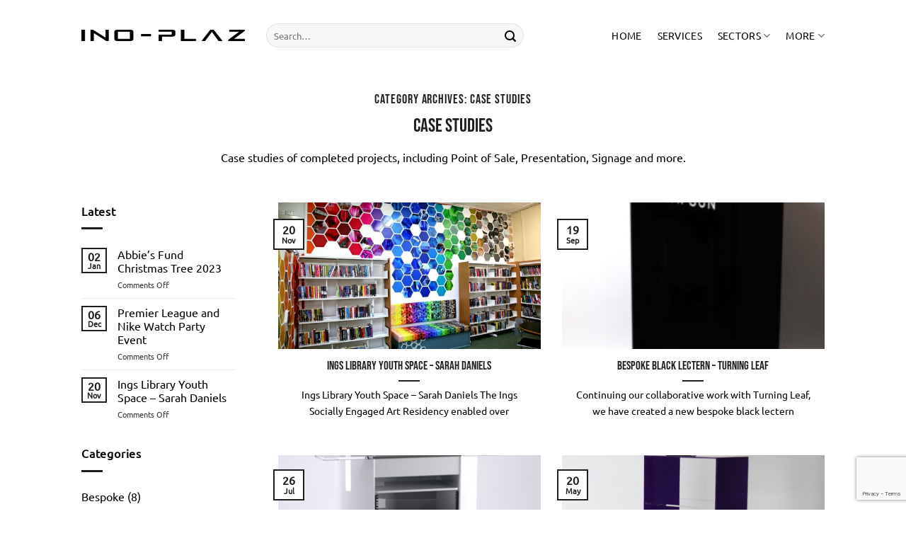

--- FILE ---
content_type: text/html; charset=UTF-8
request_url: https://www.ino-plaz.co.uk/category/case-studies/
body_size: 16415
content:
<!DOCTYPE html>
<html lang="en-GB" class="loading-site no-js">
<head>
	<meta charset="UTF-8" />
	<link rel="profile" href="http://gmpg.org/xfn/11" />
	<link rel="pingback" href="https://www.ino-plaz.co.uk/xmlrpc.php" />

	<script>(function(html){html.className = html.className.replace(/\bno-js\b/,'js')})(document.documentElement);</script>
<meta name='robots' content='index, follow, max-image-preview:large, max-snippet:-1, max-video-preview:-1' />
	<style>img:is([sizes="auto" i], [sizes^="auto," i]) { contain-intrinsic-size: 3000px 1500px }</style>
	<meta name="viewport" content="width=device-width, initial-scale=1" />
	<!-- This site is optimized with the Yoast SEO plugin v26.8 - https://yoast.com/product/yoast-seo-wordpress/ -->
	<title>Case Studies - Ino-Plaz - Completed Client Projects</title>
	<meta name="description" content="Case Studies - Ino-Plaz - Completed Client Projects - Bespoke Acrylic Manufacturing and Fabrication Services - Ino-Plaz Blog Page - UK Based" />
	<link rel="canonical" href="https://www.ino-plaz.co.uk/category/case-studies/" />
	<link rel="next" href="https://www.ino-plaz.co.uk/category/case-studies/page/2/" />
	<meta property="og:locale" content="en_GB" />
	<meta property="og:type" content="article" />
	<meta property="og:title" content="Case Studies - Ino-Plaz - Completed Client Projects" />
	<meta property="og:description" content="Case Studies - Ino-Plaz - Completed Client Projects - Bespoke Acrylic Manufacturing and Fabrication Services - Ino-Plaz Blog Page - UK Based" />
	<meta property="og:url" content="https://www.ino-plaz.co.uk/category/case-studies/" />
	<meta property="og:site_name" content="Ino-Plaz" />
	<meta name="twitter:card" content="summary_large_image" />
	<script type="application/ld+json" class="yoast-schema-graph">{"@context":"https://schema.org","@graph":[{"@type":"CollectionPage","@id":"https://www.ino-plaz.co.uk/category/case-studies/","url":"https://www.ino-plaz.co.uk/category/case-studies/","name":"Case Studies - Ino-Plaz - Completed Client Projects","isPartOf":{"@id":"https://www.ino-plaz.co.uk/#website"},"primaryImageOfPage":{"@id":"https://www.ino-plaz.co.uk/category/case-studies/#primaryimage"},"image":{"@id":"https://www.ino-plaz.co.uk/category/case-studies/#primaryimage"},"thumbnailUrl":"https://www.ino-plaz.co.uk/wp-content/uploads/2022/08/Ings-Library-wall-artwork-and-bench-scaled.webp","description":"Case Studies - Ino-Plaz - Completed Client Projects - Bespoke Acrylic Manufacturing and Fabrication Services - Ino-Plaz Blog Page - UK Based","breadcrumb":{"@id":"https://www.ino-plaz.co.uk/category/case-studies/#breadcrumb"},"inLanguage":"en-GB"},{"@type":"ImageObject","inLanguage":"en-GB","@id":"https://www.ino-plaz.co.uk/category/case-studies/#primaryimage","url":"https://www.ino-plaz.co.uk/wp-content/uploads/2022/08/Ings-Library-wall-artwork-and-bench-scaled.webp","contentUrl":"https://www.ino-plaz.co.uk/wp-content/uploads/2022/08/Ings-Library-wall-artwork-and-bench-scaled.webp","width":2560,"height":1706,"caption":"Ings Library Youth Space"},{"@type":"BreadcrumbList","@id":"https://www.ino-plaz.co.uk/category/case-studies/#breadcrumb","itemListElement":[{"@type":"ListItem","position":1,"name":"Home","item":"https://www.ino-plaz.co.uk/"},{"@type":"ListItem","position":2,"name":"Case Studies"}]},{"@type":"WebSite","@id":"https://www.ino-plaz.co.uk/#website","url":"https://www.ino-plaz.co.uk/","name":"Ino-Plaz","description":"Innovation In Plastics","publisher":{"@id":"https://www.ino-plaz.co.uk/#organization"},"potentialAction":[{"@type":"SearchAction","target":{"@type":"EntryPoint","urlTemplate":"https://www.ino-plaz.co.uk/?s={search_term_string}"},"query-input":{"@type":"PropertyValueSpecification","valueRequired":true,"valueName":"search_term_string"}}],"inLanguage":"en-GB"},{"@type":"Organization","@id":"https://www.ino-plaz.co.uk/#organization","name":"Ino-Plaz Ltd","url":"https://www.ino-plaz.co.uk/","logo":{"@type":"ImageObject","inLanguage":"en-GB","@id":"https://www.ino-plaz.co.uk/#/schema/logo/image/","url":"https://secureservercdn.net/160.153.138.201/v5p.9c5.myftpupload.com/wp-content/uploads/2019/10/Black-No-Line.png?time=1659095638","contentUrl":"https://secureservercdn.net/160.153.138.201/v5p.9c5.myftpupload.com/wp-content/uploads/2019/10/Black-No-Line.png?time=1659095638","width":5283,"height":355,"caption":"Ino-Plaz Ltd"},"image":{"@id":"https://www.ino-plaz.co.uk/#/schema/logo/image/"},"sameAs":["https://www.facebook.com/inoplaz/","https://www.instagram.com/inoplaz/","https://www.linkedin.com/company/ino-plaz-ltd"]}]}</script>
	<!-- / Yoast SEO plugin. -->


<link rel='prefetch' href='https://www.ino-plaz.co.uk/wp-content/themes/flatsome/assets/js/flatsome.js?ver=e2eddd6c228105dac048' />
<link rel='prefetch' href='https://www.ino-plaz.co.uk/wp-content/themes/flatsome/assets/js/chunk.slider.js?ver=3.20.4' />
<link rel='prefetch' href='https://www.ino-plaz.co.uk/wp-content/themes/flatsome/assets/js/chunk.popups.js?ver=3.20.4' />
<link rel='prefetch' href='https://www.ino-plaz.co.uk/wp-content/themes/flatsome/assets/js/chunk.tooltips.js?ver=3.20.4' />
<link rel="alternate" type="application/rss+xml" title="Ino-Plaz &raquo; Feed" href="https://www.ino-plaz.co.uk/feed/" />
<link rel="alternate" type="application/rss+xml" title="Ino-Plaz &raquo; Comments Feed" href="https://www.ino-plaz.co.uk/comments/feed/" />
<link rel="alternate" type="application/rss+xml" title="Ino-Plaz &raquo; Case Studies Category Feed" href="https://www.ino-plaz.co.uk/category/case-studies/feed/" />
<script type="text/javascript">
/* <![CDATA[ */
window._wpemojiSettings = {"baseUrl":"https:\/\/s.w.org\/images\/core\/emoji\/15.1.0\/72x72\/","ext":".png","svgUrl":"https:\/\/s.w.org\/images\/core\/emoji\/15.1.0\/svg\/","svgExt":".svg","source":{"concatemoji":"https:\/\/www.ino-plaz.co.uk\/wp-includes\/js\/wp-emoji-release.min.js?ver=6.8.1"}};
/*! This file is auto-generated */
!function(i,n){var o,s,e;function c(e){try{var t={supportTests:e,timestamp:(new Date).valueOf()};sessionStorage.setItem(o,JSON.stringify(t))}catch(e){}}function p(e,t,n){e.clearRect(0,0,e.canvas.width,e.canvas.height),e.fillText(t,0,0);var t=new Uint32Array(e.getImageData(0,0,e.canvas.width,e.canvas.height).data),r=(e.clearRect(0,0,e.canvas.width,e.canvas.height),e.fillText(n,0,0),new Uint32Array(e.getImageData(0,0,e.canvas.width,e.canvas.height).data));return t.every(function(e,t){return e===r[t]})}function u(e,t,n){switch(t){case"flag":return n(e,"\ud83c\udff3\ufe0f\u200d\u26a7\ufe0f","\ud83c\udff3\ufe0f\u200b\u26a7\ufe0f")?!1:!n(e,"\ud83c\uddfa\ud83c\uddf3","\ud83c\uddfa\u200b\ud83c\uddf3")&&!n(e,"\ud83c\udff4\udb40\udc67\udb40\udc62\udb40\udc65\udb40\udc6e\udb40\udc67\udb40\udc7f","\ud83c\udff4\u200b\udb40\udc67\u200b\udb40\udc62\u200b\udb40\udc65\u200b\udb40\udc6e\u200b\udb40\udc67\u200b\udb40\udc7f");case"emoji":return!n(e,"\ud83d\udc26\u200d\ud83d\udd25","\ud83d\udc26\u200b\ud83d\udd25")}return!1}function f(e,t,n){var r="undefined"!=typeof WorkerGlobalScope&&self instanceof WorkerGlobalScope?new OffscreenCanvas(300,150):i.createElement("canvas"),a=r.getContext("2d",{willReadFrequently:!0}),o=(a.textBaseline="top",a.font="600 32px Arial",{});return e.forEach(function(e){o[e]=t(a,e,n)}),o}function t(e){var t=i.createElement("script");t.src=e,t.defer=!0,i.head.appendChild(t)}"undefined"!=typeof Promise&&(o="wpEmojiSettingsSupports",s=["flag","emoji"],n.supports={everything:!0,everythingExceptFlag:!0},e=new Promise(function(e){i.addEventListener("DOMContentLoaded",e,{once:!0})}),new Promise(function(t){var n=function(){try{var e=JSON.parse(sessionStorage.getItem(o));if("object"==typeof e&&"number"==typeof e.timestamp&&(new Date).valueOf()<e.timestamp+604800&&"object"==typeof e.supportTests)return e.supportTests}catch(e){}return null}();if(!n){if("undefined"!=typeof Worker&&"undefined"!=typeof OffscreenCanvas&&"undefined"!=typeof URL&&URL.createObjectURL&&"undefined"!=typeof Blob)try{var e="postMessage("+f.toString()+"("+[JSON.stringify(s),u.toString(),p.toString()].join(",")+"));",r=new Blob([e],{type:"text/javascript"}),a=new Worker(URL.createObjectURL(r),{name:"wpTestEmojiSupports"});return void(a.onmessage=function(e){c(n=e.data),a.terminate(),t(n)})}catch(e){}c(n=f(s,u,p))}t(n)}).then(function(e){for(var t in e)n.supports[t]=e[t],n.supports.everything=n.supports.everything&&n.supports[t],"flag"!==t&&(n.supports.everythingExceptFlag=n.supports.everythingExceptFlag&&n.supports[t]);n.supports.everythingExceptFlag=n.supports.everythingExceptFlag&&!n.supports.flag,n.DOMReady=!1,n.readyCallback=function(){n.DOMReady=!0}}).then(function(){return e}).then(function(){var e;n.supports.everything||(n.readyCallback(),(e=n.source||{}).concatemoji?t(e.concatemoji):e.wpemoji&&e.twemoji&&(t(e.twemoji),t(e.wpemoji)))}))}((window,document),window._wpemojiSettings);
/* ]]> */
</script>
<style id='wp-emoji-styles-inline-css' type='text/css'>

	img.wp-smiley, img.emoji {
		display: inline !important;
		border: none !important;
		box-shadow: none !important;
		height: 1em !important;
		width: 1em !important;
		margin: 0 0.07em !important;
		vertical-align: -0.1em !important;
		background: none !important;
		padding: 0 !important;
	}
</style>
<style id='wp-block-library-inline-css' type='text/css'>
:root{--wp-admin-theme-color:#007cba;--wp-admin-theme-color--rgb:0,124,186;--wp-admin-theme-color-darker-10:#006ba1;--wp-admin-theme-color-darker-10--rgb:0,107,161;--wp-admin-theme-color-darker-20:#005a87;--wp-admin-theme-color-darker-20--rgb:0,90,135;--wp-admin-border-width-focus:2px;--wp-block-synced-color:#7a00df;--wp-block-synced-color--rgb:122,0,223;--wp-bound-block-color:var(--wp-block-synced-color)}@media (min-resolution:192dpi){:root{--wp-admin-border-width-focus:1.5px}}.wp-element-button{cursor:pointer}:root{--wp--preset--font-size--normal:16px;--wp--preset--font-size--huge:42px}:root .has-very-light-gray-background-color{background-color:#eee}:root .has-very-dark-gray-background-color{background-color:#313131}:root .has-very-light-gray-color{color:#eee}:root .has-very-dark-gray-color{color:#313131}:root .has-vivid-green-cyan-to-vivid-cyan-blue-gradient-background{background:linear-gradient(135deg,#00d084,#0693e3)}:root .has-purple-crush-gradient-background{background:linear-gradient(135deg,#34e2e4,#4721fb 50%,#ab1dfe)}:root .has-hazy-dawn-gradient-background{background:linear-gradient(135deg,#faaca8,#dad0ec)}:root .has-subdued-olive-gradient-background{background:linear-gradient(135deg,#fafae1,#67a671)}:root .has-atomic-cream-gradient-background{background:linear-gradient(135deg,#fdd79a,#004a59)}:root .has-nightshade-gradient-background{background:linear-gradient(135deg,#330968,#31cdcf)}:root .has-midnight-gradient-background{background:linear-gradient(135deg,#020381,#2874fc)}.has-regular-font-size{font-size:1em}.has-larger-font-size{font-size:2.625em}.has-normal-font-size{font-size:var(--wp--preset--font-size--normal)}.has-huge-font-size{font-size:var(--wp--preset--font-size--huge)}.has-text-align-center{text-align:center}.has-text-align-left{text-align:left}.has-text-align-right{text-align:right}#end-resizable-editor-section{display:none}.aligncenter{clear:both}.items-justified-left{justify-content:flex-start}.items-justified-center{justify-content:center}.items-justified-right{justify-content:flex-end}.items-justified-space-between{justify-content:space-between}.screen-reader-text{border:0;clip-path:inset(50%);height:1px;margin:-1px;overflow:hidden;padding:0;position:absolute;width:1px;word-wrap:normal!important}.screen-reader-text:focus{background-color:#ddd;clip-path:none;color:#444;display:block;font-size:1em;height:auto;left:5px;line-height:normal;padding:15px 23px 14px;text-decoration:none;top:5px;width:auto;z-index:100000}html :where(.has-border-color){border-style:solid}html :where([style*=border-top-color]){border-top-style:solid}html :where([style*=border-right-color]){border-right-style:solid}html :where([style*=border-bottom-color]){border-bottom-style:solid}html :where([style*=border-left-color]){border-left-style:solid}html :where([style*=border-width]){border-style:solid}html :where([style*=border-top-width]){border-top-style:solid}html :where([style*=border-right-width]){border-right-style:solid}html :where([style*=border-bottom-width]){border-bottom-style:solid}html :where([style*=border-left-width]){border-left-style:solid}html :where(img[class*=wp-image-]){height:auto;max-width:100%}:where(figure){margin:0 0 1em}html :where(.is-position-sticky){--wp-admin--admin-bar--position-offset:var(--wp-admin--admin-bar--height,0px)}@media screen and (max-width:600px){html :where(.is-position-sticky){--wp-admin--admin-bar--position-offset:0px}}
</style>
<link rel='stylesheet' id='contact-form-7-css' href='https://www.ino-plaz.co.uk/wp-content/plugins/contact-form-7/includes/css/styles.css?ver=6.1.4' type='text/css' media='all' />
<link rel='stylesheet' id='wprev-fb-combine-css' href='https://www.ino-plaz.co.uk/wp-content/plugins/wp-facebook-reviews/public/css/wprev-fb-combine.css?ver=13.9' type='text/css' media='all' />
<link rel='stylesheet' id='wp-components-css' href='https://www.ino-plaz.co.uk/wp-includes/css/dist/components/style.min.css?ver=6.8.1' type='text/css' media='all' />
<link rel='stylesheet' id='godaddy-styles-css' href='https://www.ino-plaz.co.uk/wp-content/mu-plugins/vendor/wpex/godaddy-launch/includes/Dependencies/GoDaddy/Styles/build/latest.css?ver=2.0.2' type='text/css' media='all' />
<link rel='stylesheet' id='flatsome-main-css' href='https://www.ino-plaz.co.uk/wp-content/themes/flatsome/assets/css/flatsome.css?ver=3.20.4' type='text/css' media='all' />
<style id='flatsome-main-inline-css' type='text/css'>
@font-face {
				font-family: "fl-icons";
				font-display: block;
				src: url(https://www.ino-plaz.co.uk/wp-content/themes/flatsome/assets/css/icons/fl-icons.eot?v=3.20.4);
				src:
					url(https://www.ino-plaz.co.uk/wp-content/themes/flatsome/assets/css/icons/fl-icons.eot#iefix?v=3.20.4) format("embedded-opentype"),
					url(https://www.ino-plaz.co.uk/wp-content/themes/flatsome/assets/css/icons/fl-icons.woff2?v=3.20.4) format("woff2"),
					url(https://www.ino-plaz.co.uk/wp-content/themes/flatsome/assets/css/icons/fl-icons.ttf?v=3.20.4) format("truetype"),
					url(https://www.ino-plaz.co.uk/wp-content/themes/flatsome/assets/css/icons/fl-icons.woff?v=3.20.4) format("woff"),
					url(https://www.ino-plaz.co.uk/wp-content/themes/flatsome/assets/css/icons/fl-icons.svg?v=3.20.4#fl-icons) format("svg");
			}
</style>
<link rel='stylesheet' id='flatsome-style-css' href='https://www.ino-plaz.co.uk/wp-content/themes/flatsome/style.css?ver=3.20.4' type='text/css' media='all' />
<script type="text/javascript" src="https://www.ino-plaz.co.uk/wp-includes/js/jquery/jquery.min.js?ver=3.7.1" id="jquery-core-js"></script>
<script type="text/javascript" src="https://www.ino-plaz.co.uk/wp-includes/js/jquery/jquery-migrate.min.js?ver=3.4.1" id="jquery-migrate-js"></script>
<script type="text/javascript" src="https://www.ino-plaz.co.uk/wp-content/plugins/wp-facebook-reviews/public/js/wprs-unslider-swipe.js?ver=13.9" id="wp-fb-reviews_unslider-swipe-min-js"></script>
<script type="text/javascript" id="wp-fb-reviews_plublic-js-extra">
/* <![CDATA[ */
var wprevpublicjs_script_vars = {"wpfb_nonce":"0634006531","wpfb_ajaxurl":"https:\/\/www.ino-plaz.co.uk\/wp-admin\/admin-ajax.php","wprevpluginsurl":"https:\/\/www.ino-plaz.co.uk\/wp-content\/plugins\/wp-facebook-reviews"};
/* ]]> */
</script>
<script type="text/javascript" src="https://www.ino-plaz.co.uk/wp-content/plugins/wp-facebook-reviews/public/js/wprev-public.js?ver=13.9" id="wp-fb-reviews_plublic-js"></script>
<link rel="https://api.w.org/" href="https://www.ino-plaz.co.uk/wp-json/" /><link rel="alternate" title="JSON" type="application/json" href="https://www.ino-plaz.co.uk/wp-json/wp/v2/categories/862" /><link rel="EditURI" type="application/rsd+xml" title="RSD" href="https://www.ino-plaz.co.uk/xmlrpc.php?rsd" />
<!-- Global site tag (gtag.js) - Google Analytics -->
<script async src="https://www.googletagmanager.com/gtag/js?id=UA-153606041-1"></script>
<script>
  window.dataLayer = window.dataLayer || [];
  function gtag(){dataLayer.push(arguments);}
  gtag('js', new Date());

  gtag('config', 'UA-153606041-1');
</script>
<link rel="icon" href="https://www.ino-plaz.co.uk/wp-content/uploads/2019/09/cropped-Round-Favicon-32x32.png" sizes="32x32" />
<link rel="icon" href="https://www.ino-plaz.co.uk/wp-content/uploads/2019/09/cropped-Round-Favicon-192x192.png" sizes="192x192" />
<link rel="apple-touch-icon" href="https://www.ino-plaz.co.uk/wp-content/uploads/2019/09/cropped-Round-Favicon-180x180.png" />
<meta name="msapplication-TileImage" content="https://www.ino-plaz.co.uk/wp-content/uploads/2019/09/cropped-Round-Favicon-270x270.png" />
<style id="custom-css" type="text/css">:root {--primary-color: #1f1f1f;--fs-color-primary: #1f1f1f;--fs-color-secondary: #ffffff;--fs-color-success: #7fee10;--fs-color-alert: #cc0404;--fs-color-base: #000000;--fs-experimental-link-color: #000000;--fs-experimental-link-color-hover: #666666;}.tooltipster-base {--tooltip-color: #fff;--tooltip-bg-color: #000;}.off-canvas-right .mfp-content, .off-canvas-left .mfp-content {--drawer-width: 300px;}html{background-color:rgba(0,0,0,0)!important;}.header-main{height: 100px}#logo img{max-height: 100px}#logo{width:231px;}#logo img{padding:6px 0;}.header-bottom{min-height: 15px}.header-top{min-height: 20px}.transparent .header-main{height: 101px}.transparent #logo img{max-height: 101px}.has-transparent + .page-title:first-of-type,.has-transparent + #main > .page-title,.has-transparent + #main > div > .page-title,.has-transparent + #main .page-header-wrapper:first-of-type .page-title{padding-top: 101px;}.header.show-on-scroll,.stuck .header-main{height:70px!important}.stuck #logo img{max-height: 70px!important}.search-form{ width: 75%;}.header-bg-color {background-color: #ffffff}.header-bottom {background-color: #191919}.header-main .nav > li > a{line-height: 18px }.stuck .header-main .nav > li > a{line-height: 20px }.header-bottom-nav > li > a{line-height: 8px }@media (max-width: 549px) {.header-main{height: 70px}#logo img{max-height: 70px}}.main-menu-overlay{background-color: #0a0a0a}.nav-dropdown{border-radius:5px}.nav-dropdown{font-size:110%}.nav-dropdown-has-arrow li.has-dropdown:after{border-bottom-color: #ffffff;}.nav .nav-dropdown{background-color: #ffffff}.header-top{background-color:#191919!important;}.blog-wrapper{background-color: #ffffff;}h1,h2,h3,h4,h5,h6,.heading-font{color: #1f1f1f;}body{font-size: 100%;}@media screen and (max-width: 549px){body{font-size: 100%;}}body{font-family: Ubuntu, sans-serif;}body {font-weight: 400;font-style: normal;}.nav > li > a {font-family: Ubuntu, sans-serif;}.mobile-sidebar-levels-2 .nav > li > ul > li > a {font-family: Ubuntu, sans-serif;}.nav > li > a,.mobile-sidebar-levels-2 .nav > li > ul > li > a {font-weight: 400;font-style: normal;}h1,h2,h3,h4,h5,h6,.heading-font, .off-canvas-center .nav-sidebar.nav-vertical > li > a{font-family: "Bebas Neue", sans-serif;}h1,h2,h3,h4,h5,h6,.heading-font,.banner h1,.banner h2 {font-weight: 400;font-style: normal;}.alt-font{font-family: Ubuntu, sans-serif;}.alt-font {font-weight: 400!important;font-style: normal!important;}h3.widget-title,span.widget-title{text-transform: none;}.header:not(.transparent) .header-nav-main.nav > li > a {color: #000000;}.header:not(.transparent) .header-nav-main.nav > li > a:hover,.header:not(.transparent) .header-nav-main.nav > li.active > a,.header:not(.transparent) .header-nav-main.nav > li.current > a,.header:not(.transparent) .header-nav-main.nav > li > a.active,.header:not(.transparent) .header-nav-main.nav > li > a.current{color: #666666;}.header-nav-main.nav-line-bottom > li > a:before,.header-nav-main.nav-line-grow > li > a:before,.header-nav-main.nav-line > li > a:before,.header-nav-main.nav-box > li > a:hover,.header-nav-main.nav-box > li.active > a,.header-nav-main.nav-pills > li > a:hover,.header-nav-main.nav-pills > li.active > a{color:#FFF!important;background-color: #666666;}.header:not(.transparent) .header-bottom-nav.nav > li > a{color: #ffffff;}.header:not(.transparent) .header-bottom-nav.nav > li > a:hover,.header:not(.transparent) .header-bottom-nav.nav > li.active > a,.header:not(.transparent) .header-bottom-nav.nav > li.current > a,.header:not(.transparent) .header-bottom-nav.nav > li > a.active,.header:not(.transparent) .header-bottom-nav.nav > li > a.current{color: #848484;}.header-bottom-nav.nav-line-bottom > li > a:before,.header-bottom-nav.nav-line-grow > li > a:before,.header-bottom-nav.nav-line > li > a:before,.header-bottom-nav.nav-box > li > a:hover,.header-bottom-nav.nav-box > li.active > a,.header-bottom-nav.nav-pills > li > a:hover,.header-bottom-nav.nav-pills > li.active > a{color:#FFF!important;background-color: #848484;}.widget:where(:not(.widget_shopping_cart)) a{color: #1f1f1f;}.widget:where(:not(.widget_shopping_cart)) a:hover{color: #666666;}.widget .tagcloud a:hover{border-color: #666666; background-color: #666666;}.is-divider{background-color: #1f1f1f;}.star-rating span:before,.star-rating:before, .woocommerce-page .star-rating:before, .stars a:hover:after, .stars a.active:after{color: #ffffff}.header-main .social-icons,.header-main .cart-icon strong,.header-main .menu-title,.header-main .header-button > .button.is-outline,.header-main .nav > li > a > i:not(.icon-angle-down){color: #000000!important;}.header-main .header-button > .button.is-outline,.header-main .cart-icon strong:after,.header-main .cart-icon strong{border-color: #000000!important;}.header-main .header-button > .button:not(.is-outline){background-color: #000000!important;}.header-main .current-dropdown .cart-icon strong,.header-main .header-button > .button:hover,.header-main .header-button > .button:hover i,.header-main .header-button > .button:hover span{color:#FFF!important;}.header-main .menu-title:hover,.header-main .social-icons a:hover,.header-main .header-button > .button.is-outline:hover,.header-main .nav > li > a:hover > i:not(.icon-angle-down){color: #666666!important;}.header-main .current-dropdown .cart-icon strong,.header-main .header-button > .button:hover{background-color: #666666!important;}.header-main .current-dropdown .cart-icon strong:after,.header-main .current-dropdown .cart-icon strong,.header-main .header-button > .button:hover{border-color: #666666!important;}.footer-1{background-color: #191919}.footer-2{background-color: #191919}.absolute-footer, html{background-color: #191919}.nav-vertical-fly-out > li + li {border-top-width: 1px; border-top-style: solid;}.label-new.menu-item > a:after{content:"New";}.label-hot.menu-item > a:after{content:"Hot";}.label-sale.menu-item > a:after{content:"Sale";}.label-popular.menu-item > a:after{content:"Popular";}</style><style id="kirki-inline-styles">/* latin-ext */
@font-face {
  font-family: 'Bebas Neue';
  font-style: normal;
  font-weight: 400;
  font-display: swap;
  src: url(https://www.ino-plaz.co.uk/wp-content/fonts/bebas-neue/JTUSjIg69CK48gW7PXoo9Wdhyzbi.woff2) format('woff2');
  unicode-range: U+0100-02BA, U+02BD-02C5, U+02C7-02CC, U+02CE-02D7, U+02DD-02FF, U+0304, U+0308, U+0329, U+1D00-1DBF, U+1E00-1E9F, U+1EF2-1EFF, U+2020, U+20A0-20AB, U+20AD-20C0, U+2113, U+2C60-2C7F, U+A720-A7FF;
}
/* latin */
@font-face {
  font-family: 'Bebas Neue';
  font-style: normal;
  font-weight: 400;
  font-display: swap;
  src: url(https://www.ino-plaz.co.uk/wp-content/fonts/bebas-neue/JTUSjIg69CK48gW7PXoo9Wlhyw.woff2) format('woff2');
  unicode-range: U+0000-00FF, U+0131, U+0152-0153, U+02BB-02BC, U+02C6, U+02DA, U+02DC, U+0304, U+0308, U+0329, U+2000-206F, U+20AC, U+2122, U+2191, U+2193, U+2212, U+2215, U+FEFF, U+FFFD;
}/* cyrillic-ext */
@font-face {
  font-family: 'Ubuntu';
  font-style: normal;
  font-weight: 400;
  font-display: swap;
  src: url(https://www.ino-plaz.co.uk/wp-content/fonts/ubuntu/4iCs6KVjbNBYlgoKcg72j00.woff2) format('woff2');
  unicode-range: U+0460-052F, U+1C80-1C8A, U+20B4, U+2DE0-2DFF, U+A640-A69F, U+FE2E-FE2F;
}
/* cyrillic */
@font-face {
  font-family: 'Ubuntu';
  font-style: normal;
  font-weight: 400;
  font-display: swap;
  src: url(https://www.ino-plaz.co.uk/wp-content/fonts/ubuntu/4iCs6KVjbNBYlgoKew72j00.woff2) format('woff2');
  unicode-range: U+0301, U+0400-045F, U+0490-0491, U+04B0-04B1, U+2116;
}
/* greek-ext */
@font-face {
  font-family: 'Ubuntu';
  font-style: normal;
  font-weight: 400;
  font-display: swap;
  src: url(https://www.ino-plaz.co.uk/wp-content/fonts/ubuntu/4iCs6KVjbNBYlgoKcw72j00.woff2) format('woff2');
  unicode-range: U+1F00-1FFF;
}
/* greek */
@font-face {
  font-family: 'Ubuntu';
  font-style: normal;
  font-weight: 400;
  font-display: swap;
  src: url(https://www.ino-plaz.co.uk/wp-content/fonts/ubuntu/4iCs6KVjbNBYlgoKfA72j00.woff2) format('woff2');
  unicode-range: U+0370-0377, U+037A-037F, U+0384-038A, U+038C, U+038E-03A1, U+03A3-03FF;
}
/* latin-ext */
@font-face {
  font-family: 'Ubuntu';
  font-style: normal;
  font-weight: 400;
  font-display: swap;
  src: url(https://www.ino-plaz.co.uk/wp-content/fonts/ubuntu/4iCs6KVjbNBYlgoKcQ72j00.woff2) format('woff2');
  unicode-range: U+0100-02BA, U+02BD-02C5, U+02C7-02CC, U+02CE-02D7, U+02DD-02FF, U+0304, U+0308, U+0329, U+1D00-1DBF, U+1E00-1E9F, U+1EF2-1EFF, U+2020, U+20A0-20AB, U+20AD-20C0, U+2113, U+2C60-2C7F, U+A720-A7FF;
}
/* latin */
@font-face {
  font-family: 'Ubuntu';
  font-style: normal;
  font-weight: 400;
  font-display: swap;
  src: url(https://www.ino-plaz.co.uk/wp-content/fonts/ubuntu/4iCs6KVjbNBYlgoKfw72.woff2) format('woff2');
  unicode-range: U+0000-00FF, U+0131, U+0152-0153, U+02BB-02BC, U+02C6, U+02DA, U+02DC, U+0304, U+0308, U+0329, U+2000-206F, U+20AC, U+2122, U+2191, U+2193, U+2212, U+2215, U+FEFF, U+FFFD;
}</style></head>

<body class="archive category category-case-studies category-862 wp-theme-flatsome full-width lightbox nav-dropdown-has-arrow nav-dropdown-has-shadow">


<a class="skip-link screen-reader-text" href="#main">Skip to content</a>

<div id="wrapper">

	
	<header id="header" class="header has-sticky sticky-fade">
		<div class="header-wrapper">
			<div id="masthead" class="header-main has-sticky-logo">
      <div class="header-inner flex-row container logo-left medium-logo-left" role="navigation">

          <!-- Logo -->
          <div id="logo" class="flex-col logo">
            
<!-- Header logo -->
<a href="https://www.ino-plaz.co.uk/" title="Ino-Plaz - Innovation In Plastics" rel="home">
		<img width="1020" height="68" src="https://www.ino-plaz.co.uk/wp-content/uploads/2019/10/Black-No-Line-1400x94.png" class="header-logo-sticky" alt="Ino-Plaz"/><img width="1020" height="68" src="https://www.ino-plaz.co.uk/wp-content/uploads/2019/10/Black-No-Line-1400x94.png" class="header_logo header-logo" alt="Ino-Plaz"/><img  width="1020" height="68" src="https://www.ino-plaz.co.uk/wp-content/uploads/2019/06/White-No-Line-1400x94.png" class="header-logo-dark" alt="Ino-Plaz"/></a>
          </div>

          <!-- Mobile Left Elements -->
          <div class="flex-col show-for-medium flex-left">
            <ul class="mobile-nav nav nav-left ">
                          </ul>
          </div>

          <!-- Left Elements -->
          <div class="flex-col hide-for-medium flex-left
            flex-grow">
            <ul class="header-nav header-nav-main nav nav-left  nav-size-medium nav-spacing-large nav-uppercase" >
              <li class="header-search-form search-form html relative has-icon">
	<div class="header-search-form-wrapper">
		<div class="searchform-wrapper ux-search-box relative form-flat is-normal"><form method="get" class="searchform" action="https://www.ino-plaz.co.uk/" role="search">
		<div class="flex-row relative">
			<div class="flex-col flex-grow">
	   	   <input type="search" class="search-field mb-0" name="s" value="" id="s" placeholder="Search&hellip;" />
			</div>
			<div class="flex-col">
				<button type="submit" class="ux-search-submit submit-button secondary button icon mb-0" aria-label="Submit">
					<i class="icon-search" aria-hidden="true"></i>				</button>
			</div>
		</div>
    <div class="live-search-results text-left z-top"></div>
</form>
</div>	</div>
</li>
            </ul>
          </div>

          <!-- Right Elements -->
          <div class="flex-col hide-for-medium flex-right">
            <ul class="header-nav header-nav-main nav nav-right  nav-size-medium nav-spacing-large nav-uppercase">
              <li id="menu-item-4530" class="menu-item menu-item-type-custom menu-item-object-custom menu-item-4530 menu-item-design-default"><a href="/" class="nav-top-link">Home</a></li>
<li id="menu-item-4309" class="menu-item menu-item-type-post_type menu-item-object-page menu-item-4309 menu-item-design-default"><a href="https://www.ino-plaz.co.uk/services/" class="nav-top-link">Services</a></li>
<li id="menu-item-4299" class="menu-item menu-item-type-custom menu-item-object-custom menu-item-has-children menu-item-4299 menu-item-design-default has-dropdown"><a href="/" class="nav-top-link" aria-expanded="false" aria-haspopup="menu">Sectors<i class="icon-angle-down" aria-hidden="true"></i></a>
<ul class="sub-menu nav-dropdown nav-dropdown-simple dropdown-uppercase">
	<li id="menu-item-5813" class="menu-item menu-item-type-post_type menu-item-object-page menu-item-5813"><a href="https://www.ino-plaz.co.uk/bespoke-projects/">Bespoke</a></li>
	<li id="menu-item-5812" class="menu-item menu-item-type-post_type menu-item-object-page menu-item-5812"><a href="https://www.ino-plaz.co.uk/component-supply/">Component Supply</a></li>
	<li id="menu-item-5811" class="menu-item menu-item-type-post_type menu-item-object-page menu-item-5811"><a href="https://www.ino-plaz.co.uk/acrylic-presentation/">Presentation</a></li>
	<li id="menu-item-5814" class="menu-item menu-item-type-post_type menu-item-object-page menu-item-5814"><a href="https://www.ino-plaz.co.uk/retail/">Retail</a></li>
</ul>
</li>
<li id="menu-item-4306" class="menu-item menu-item-type-custom menu-item-object-custom menu-item-has-children menu-item-4306 menu-item-design-default has-dropdown"><a href="/" class="nav-top-link" aria-expanded="false" aria-haspopup="menu">More<i class="icon-angle-down" aria-hidden="true"></i></a>
<ul class="sub-menu nav-dropdown nav-dropdown-simple dropdown-uppercase">
	<li id="menu-item-4460" class="menu-item menu-item-type-post_type menu-item-object-page menu-item-4460"><a href="https://www.ino-plaz.co.uk/about-us/">About</a></li>
	<li id="menu-item-4311" class="menu-item menu-item-type-post_type menu-item-object-page menu-item-4311"><a href="https://www.ino-plaz.co.uk/contact-us/">Contact</a></li>
	<li id="menu-item-4308" class="menu-item menu-item-type-post_type menu-item-object-page menu-item-4308"><a href="https://www.ino-plaz.co.uk/our-process/">Our Process</a></li>
	<li id="menu-item-4307" class="menu-item menu-item-type-post_type menu-item-object-page current_page_parent menu-item-4307"><a href="https://www.ino-plaz.co.uk/projects/">Projects Blog</a></li>
	<li id="menu-item-4739" class="menu-item menu-item-type-post_type menu-item-object-page menu-item-4739"><a href="https://www.ino-plaz.co.uk/recycled-acrylic/">Recycled Acrylic</a></li>
	<li id="menu-item-4465" class="menu-item menu-item-type-post_type menu-item-object-page menu-item-4465"><a href="https://www.ino-plaz.co.uk/sustainability/">Sustainability</a></li>
</ul>
</li>
            </ul>
          </div>

          <!-- Mobile Right Elements -->
          <div class="flex-col show-for-medium flex-right">
            <ul class="mobile-nav nav nav-right ">
              <li class="nav-icon has-icon">
			<a href="#" class="is-small" data-open="#main-menu" data-pos="center" data-bg="main-menu-overlay" data-color="dark" role="button" aria-label="Menu" aria-controls="main-menu" aria-expanded="false" aria-haspopup="dialog" data-flatsome-role-button>
			<i class="icon-menu" aria-hidden="true"></i>			<span class="menu-title uppercase hide-for-small">Menu</span>		</a>
	</li>
            </ul>
          </div>

      </div>

      </div>

<div class="header-bg-container fill"><div class="header-bg-image fill"></div><div class="header-bg-color fill"></div></div>		</div>
	</header>

	
	<main id="main" class="">

<div id="content" class="blog-wrapper blog-archive page-wrapper">
		<header class="archive-page-header">
	<div class="row">
	<div class="large-12 text-center col">
	<h1 class="page-title is-large uppercase">
		Category Archives: <span>Case Studies</span>	</h1>
	<div class="taxonomy-description"><h1>Case Studies</h1>
<p>Case studies of completed projects, including Point of Sale, Presentation, Signage and more.</p>
</div>	</div>
	</div>
</header>

<div class="row row-large ">

	<div class="post-sidebar large-3 col">
				<div id="secondary" class="widget-area " role="complementary">
				<aside id="flatsome_recent_posts-17" class="widget flatsome_recent_posts">		<span class="widget-title "><span>Latest</span></span><div class="is-divider small"></div>		<ul>		
		
		<li class="recent-blog-posts-li">
			<div class="flex-row recent-blog-posts align-top pt-half pb-half">
				<div class="flex-col mr-half">
					<div class="badge post-date badge-small badge-outline">
							<div class="badge-inner bg-fill" >
                                								<span class="post-date-day">02</span><br>
								<span class="post-date-month is-xsmall">Jan</span>
                                							</div>
					</div>
				</div>
				<div class="flex-col flex-grow">
					  <a href="https://www.ino-plaz.co.uk/abbies-fund-christmas-tree-2023/" title="Abbie&#8217;s Fund Christmas Tree 2023">Abbie&#8217;s Fund Christmas Tree 2023</a>
					  				   	  <span class="post_comments op-8 block is-xsmall"><span>Comments Off<span class="screen-reader-text"> on Abbie&#8217;s Fund Christmas Tree 2023</span></span></span>
				</div>
			</div>
		</li>
		
		
		<li class="recent-blog-posts-li">
			<div class="flex-row recent-blog-posts align-top pt-half pb-half">
				<div class="flex-col mr-half">
					<div class="badge post-date badge-small badge-outline">
							<div class="badge-inner bg-fill" >
                                								<span class="post-date-day">06</span><br>
								<span class="post-date-month is-xsmall">Dec</span>
                                							</div>
					</div>
				</div>
				<div class="flex-col flex-grow">
					  <a href="https://www.ino-plaz.co.uk/premier-league-and-nike-watch-party-event/" title="Premier League and Nike Watch Party Event">Premier League and Nike Watch Party Event</a>
					  				   	  <span class="post_comments op-8 block is-xsmall"><span>Comments Off<span class="screen-reader-text"> on Premier League and Nike Watch Party Event</span></span></span>
				</div>
			</div>
		</li>
		
		
		<li class="recent-blog-posts-li">
			<div class="flex-row recent-blog-posts align-top pt-half pb-half">
				<div class="flex-col mr-half">
					<div class="badge post-date badge-small badge-outline">
							<div class="badge-inner bg-fill" >
                                								<span class="post-date-day">20</span><br>
								<span class="post-date-month is-xsmall">Nov</span>
                                							</div>
					</div>
				</div>
				<div class="flex-col flex-grow">
					  <a href="https://www.ino-plaz.co.uk/ings-library-youth-space-sarah-daniels/" title="Ings Library Youth Space &#8211; Sarah Daniels">Ings Library Youth Space &#8211; Sarah Daniels</a>
					  				   	  <span class="post_comments op-8 block is-xsmall"><span>Comments Off<span class="screen-reader-text"> on Ings Library Youth Space &#8211; Sarah Daniels</span></span></span>
				</div>
			</div>
		</li>
				</ul>		</aside><aside id="categories-14" class="widget widget_categories"><span class="widget-title "><span>Categories</span></span><div class="is-divider small"></div>
			<ul>
					<li class="cat-item cat-item-866"><a href="https://www.ino-plaz.co.uk/category/case-studies/bespoke/">Bespoke</a> (8)
</li>
	<li class="cat-item cat-item-862 current-cat"><a aria-current="page" href="https://www.ino-plaz.co.uk/category/case-studies/">Case Studies</a> (24)
</li>
	<li class="cat-item cat-item-861"><a href="https://www.ino-plaz.co.uk/category/news/">News</a> (14)
</li>
	<li class="cat-item cat-item-863"><a href="https://www.ino-plaz.co.uk/category/case-studies/point-of-sale/">Point of Sale</a> (5)
</li>
	<li class="cat-item cat-item-865"><a href="https://www.ino-plaz.co.uk/category/case-studies/presentation/">Presentation</a> (4)
</li>
	<li class="cat-item cat-item-864"><a href="https://www.ino-plaz.co.uk/category/case-studies/shop-fit-supply/">Shop Fit Supply</a> (3)
</li>
	<li class="cat-item cat-item-867"><a href="https://www.ino-plaz.co.uk/category/case-studies/signage/">Signage</a> (4)
</li>
	<li class="cat-item cat-item-868"><a href="https://www.ino-plaz.co.uk/category/case-studies/subcontract/">Subcontract</a> (5)
</li>
	<li class="cat-item cat-item-1"><a href="https://www.ino-plaz.co.uk/category/uncategorised/">Uncategorised</a> (1)
</li>
			</ul>

			</aside></div>
			</div>

	<div class="large-9 col medium-col-first">
			<div id="post-list">
		
		
  
    <div class="row large-columns-2 medium-columns- small-columns-1" >
  <div class="col post-item" >
			<div class="col-inner">
				<div class="box box-text-bottom box-blog-post has-hover">
            					<div class="box-image" >
  						<div class="image-cover" style="padding-top:56%;">
							<a href="https://www.ino-plaz.co.uk/ings-library-youth-space-sarah-daniels/" class="plain" aria-label="Ings Library Youth Space &#8211; Sarah Daniels">
								<img width="600" height="400" src="https://www.ino-plaz.co.uk/wp-content/uploads/2022/08/Ings-Library-wall-artwork-and-bench-600x400.webp" class="attachment-medium size-medium wp-post-image" alt="Ings Library Youth Space" decoding="async" loading="lazy" srcset="https://www.ino-plaz.co.uk/wp-content/uploads/2022/08/Ings-Library-wall-artwork-and-bench-600x400.webp 600w, https://www.ino-plaz.co.uk/wp-content/uploads/2022/08/Ings-Library-wall-artwork-and-bench-1200x800.webp 1200w, https://www.ino-plaz.co.uk/wp-content/uploads/2022/08/Ings-Library-wall-artwork-and-bench-768x512.webp 768w, https://www.ino-plaz.co.uk/wp-content/uploads/2022/08/Ings-Library-wall-artwork-and-bench-1536x1024.webp 1536w, https://www.ino-plaz.co.uk/wp-content/uploads/2022/08/Ings-Library-wall-artwork-and-bench-2048x1365.webp 2048w" sizes="auto, (max-width: 600px) 100vw, 600px" />							</a>
  							  							  						</div>
  						  					</div>
          					<div class="box-text text-center" >
					<div class="box-text-inner blog-post-inner">

					
										<h5 class="post-title is-large ">
						<a href="https://www.ino-plaz.co.uk/ings-library-youth-space-sarah-daniels/" class="plain">Ings Library Youth Space &#8211; Sarah Daniels</a>
					</h5>
										<div class="is-divider"></div>
										<p class="from_the_blog_excerpt ">
						Ings Library Youth Space &#8211; Sarah Daniels The Ings Socially Engaged Art Residency enabled over					</p>
					                    
					
					
					</div>
					</div>
																<div class="badge absolute top post-date badge-outline">
							<div class="badge-inner">
								<span class="post-date-day">20</span><br>
								<span class="post-date-month is-xsmall">Nov</span>
							</div>
						</div>
									</div>
			</div>
		</div><div class="col post-item" >
			<div class="col-inner">
				<div class="box box-text-bottom box-blog-post has-hover">
            					<div class="box-image" >
  						<div class="image-cover" style="padding-top:56%;">
							<a href="https://www.ino-plaz.co.uk/bespoke-black-lectern-turning-leaf/" class="plain" aria-label="Bespoke Black Lectern &#8211; Turning Leaf">
								<img width="225" height="400" src="https://www.ino-plaz.co.uk/wp-content/uploads/2021/09/7-225x400.jpg" class="attachment-medium size-medium wp-post-image" alt="Acrylic Lectern - Wunderman Thompson" decoding="async" loading="lazy" srcset="https://www.ino-plaz.co.uk/wp-content/uploads/2021/09/7-225x400.jpg 225w, https://www.ino-plaz.co.uk/wp-content/uploads/2021/09/7-449x800.jpg 449w, https://www.ino-plaz.co.uk/wp-content/uploads/2021/09/7-768x1368.jpg 768w, https://www.ino-plaz.co.uk/wp-content/uploads/2021/09/7-862x1536.jpg 862w, https://www.ino-plaz.co.uk/wp-content/uploads/2021/09/7-1150x2048.jpg 1150w, https://www.ino-plaz.co.uk/wp-content/uploads/2021/09/7-scaled.jpg 1437w" sizes="auto, (max-width: 225px) 100vw, 225px" />							</a>
  							  							  						</div>
  						  					</div>
          					<div class="box-text text-center" >
					<div class="box-text-inner blog-post-inner">

					
										<h5 class="post-title is-large ">
						<a href="https://www.ino-plaz.co.uk/bespoke-black-lectern-turning-leaf/" class="plain">Bespoke Black Lectern &#8211; Turning Leaf</a>
					</h5>
										<div class="is-divider"></div>
										<p class="from_the_blog_excerpt ">
						Continuing our collaborative work with Turning Leaf, we have created a new bespoke black lectern					</p>
					                    
					
					
					</div>
					</div>
																<div class="badge absolute top post-date badge-outline">
							<div class="badge-inner">
								<span class="post-date-day">19</span><br>
								<span class="post-date-month is-xsmall">Sep</span>
							</div>
						</div>
									</div>
			</div>
		</div><div class="col post-item" >
			<div class="col-inner">
				<div class="box box-text-bottom box-blog-post has-hover">
            					<div class="box-image" >
  						<div class="image-cover" style="padding-top:56%;">
							<a href="https://www.ino-plaz.co.uk/acrylic-lecterns/" class="plain" aria-label="Acrylic Lecterns">
								<img width="400" height="400" src="https://www.ino-plaz.co.uk/wp-content/uploads/2019/08/AV-lectern1-400x400.jpg" class="attachment-medium size-medium wp-post-image" alt="Acrylic Lecterns Turning Leaf AV Lectern - Full" decoding="async" loading="lazy" srcset="https://www.ino-plaz.co.uk/wp-content/uploads/2019/08/AV-lectern1-400x400.jpg 400w, https://www.ino-plaz.co.uk/wp-content/uploads/2019/08/AV-lectern1-280x280.jpg 280w, https://www.ino-plaz.co.uk/wp-content/uploads/2019/08/AV-lectern1.jpg 750w" sizes="auto, (max-width: 400px) 100vw, 400px" />							</a>
  							  							  						</div>
  						  					</div>
          					<div class="box-text text-center" >
					<div class="box-text-inner blog-post-inner">

					
										<h5 class="post-title is-large ">
						<a href="https://www.ino-plaz.co.uk/acrylic-lecterns/" class="plain">Acrylic Lecterns</a>
					</h5>
										<div class="is-divider"></div>
										<p class="from_the_blog_excerpt ">
											</p>
					                    
					
					
					</div>
					</div>
																<div class="badge absolute top post-date badge-outline">
							<div class="badge-inner">
								<span class="post-date-day">26</span><br>
								<span class="post-date-month is-xsmall">Jul</span>
							</div>
						</div>
									</div>
			</div>
		</div><div class="col post-item" >
			<div class="col-inner">
				<div class="box box-text-bottom box-blog-post has-hover">
            					<div class="box-image" >
  						<div class="image-cover" style="padding-top:56%;">
							<a href="https://www.ino-plaz.co.uk/point-of-sale-display-vampire-vape/" class="plain" aria-label="Vampire Vape &#8211; Point of Sale Display">
								<img width="400" height="400" src="https://www.ino-plaz.co.uk/wp-content/uploads/2021/05/Point-of-Sale_Vampire-Vape-Unit-400x400.jpg" class="attachment-medium size-medium wp-post-image" alt="Acrylic Point of Sale_Vampire Vape Unit" decoding="async" loading="lazy" srcset="https://www.ino-plaz.co.uk/wp-content/uploads/2021/05/Point-of-Sale_Vampire-Vape-Unit-400x400.jpg 400w, https://www.ino-plaz.co.uk/wp-content/uploads/2021/05/Point-of-Sale_Vampire-Vape-Unit-800x800.jpg 800w, https://www.ino-plaz.co.uk/wp-content/uploads/2021/05/Point-of-Sale_Vampire-Vape-Unit-280x280.jpg 280w, https://www.ino-plaz.co.uk/wp-content/uploads/2021/05/Point-of-Sale_Vampire-Vape-Unit-768x768.jpg 768w, https://www.ino-plaz.co.uk/wp-content/uploads/2021/05/Point-of-Sale_Vampire-Vape-Unit.jpg 900w" sizes="auto, (max-width: 400px) 100vw, 400px" />							</a>
  							  							  						</div>
  						  					</div>
          					<div class="box-text text-center" >
					<div class="box-text-inner blog-post-inner">

					
										<h5 class="post-title is-large ">
						<a href="https://www.ino-plaz.co.uk/point-of-sale-display-vampire-vape/" class="plain">Vampire Vape &#8211; Point of Sale Display</a>
					</h5>
										<div class="is-divider"></div>
										<p class="from_the_blog_excerpt ">
											</p>
					                    
					
					
					</div>
					</div>
																<div class="badge absolute top post-date badge-outline">
							<div class="badge-inner">
								<span class="post-date-day">20</span><br>
								<span class="post-date-month is-xsmall">May</span>
							</div>
						</div>
									</div>
			</div>
		</div><div class="col post-item" >
			<div class="col-inner">
				<div class="box box-text-bottom box-blog-post has-hover">
            					<div class="box-image" >
  						<div class="image-cover" style="padding-top:56%;">
							<a href="https://www.ino-plaz.co.uk/built-up-lettering/" class="plain" aria-label="3D Lettering">
								<img width="400" height="400" src="https://www.ino-plaz.co.uk/wp-content/uploads/2021/04/S-400x400.jpg" class="attachment-medium size-medium wp-post-image" alt="Built Up Acrylic Letter S - Bronze" decoding="async" loading="lazy" srcset="https://www.ino-plaz.co.uk/wp-content/uploads/2021/04/S-400x400.jpg 400w, https://www.ino-plaz.co.uk/wp-content/uploads/2021/04/S-280x280.jpg 280w, https://www.ino-plaz.co.uk/wp-content/uploads/2021/04/S.jpg 600w" sizes="auto, (max-width: 400px) 100vw, 400px" />							</a>
  							  							  						</div>
  						  					</div>
          					<div class="box-text text-center" >
					<div class="box-text-inner blog-post-inner">

					
										<h5 class="post-title is-large ">
						<a href="https://www.ino-plaz.co.uk/built-up-lettering/" class="plain">3D Lettering</a>
					</h5>
										<div class="is-divider"></div>
										<p class="from_the_blog_excerpt ">
											</p>
					                    
					
					
					</div>
					</div>
																<div class="badge absolute top post-date badge-outline">
							<div class="badge-inner">
								<span class="post-date-day">21</span><br>
								<span class="post-date-month is-xsmall">Apr</span>
							</div>
						</div>
									</div>
			</div>
		</div><div class="col post-item" >
			<div class="col-inner">
				<div class="box box-text-bottom box-blog-post has-hover">
            					<div class="box-image" >
  						<div class="image-cover" style="padding-top:56%;">
							<a href="https://www.ino-plaz.co.uk/branding-blocks/" class="plain" aria-label="Branding Blocks">
								<img width="400" height="400" src="https://www.ino-plaz.co.uk/wp-content/uploads/2021/04/Biba-400x400.jpg" class="attachment-medium size-medium wp-post-image" alt="Biba Acrylic Branding Block" decoding="async" loading="lazy" srcset="https://www.ino-plaz.co.uk/wp-content/uploads/2021/04/Biba-400x400.jpg 400w, https://www.ino-plaz.co.uk/wp-content/uploads/2021/04/Biba-800x800.jpg 800w, https://www.ino-plaz.co.uk/wp-content/uploads/2021/04/Biba-280x280.jpg 280w, https://www.ino-plaz.co.uk/wp-content/uploads/2021/04/Biba-768x768.jpg 768w, https://www.ino-plaz.co.uk/wp-content/uploads/2021/04/Biba-1536x1536.jpg 1536w, https://www.ino-plaz.co.uk/wp-content/uploads/2021/04/Biba-2048x2048.jpg 2048w" sizes="auto, (max-width: 400px) 100vw, 400px" />							</a>
  							  							  						</div>
  						  					</div>
          					<div class="box-text text-center" >
					<div class="box-text-inner blog-post-inner">

					
										<h5 class="post-title is-large ">
						<a href="https://www.ino-plaz.co.uk/branding-blocks/" class="plain">Branding Blocks</a>
					</h5>
										<div class="is-divider"></div>
										<p class="from_the_blog_excerpt ">
											</p>
					                    
					
					
					</div>
					</div>
																<div class="badge absolute top post-date badge-outline">
							<div class="badge-inner">
								<span class="post-date-day">15</span><br>
								<span class="post-date-month is-xsmall">Apr</span>
							</div>
						</div>
									</div>
			</div>
		</div><div class="col post-item" >
			<div class="col-inner">
				<div class="box box-text-bottom box-blog-post has-hover">
            					<div class="box-image" >
  						<div class="image-cover" style="padding-top:56%;">
							<a href="https://www.ino-plaz.co.uk/barbour-international-signage/" class="plain" aria-label="Barbour International Signage">
								<img width="533" height="400" src="https://www.ino-plaz.co.uk/wp-content/uploads/2021/04/Black-and-Yellow-Barbour-International-Sign-2-533x400.jpeg" class="attachment-medium size-medium wp-post-image" alt="Black and Yellow Barbour International Acrylic Sign 2" decoding="async" loading="lazy" srcset="https://www.ino-plaz.co.uk/wp-content/uploads/2021/04/Black-and-Yellow-Barbour-International-Sign-2-533x400.jpeg 533w, https://www.ino-plaz.co.uk/wp-content/uploads/2021/04/Black-and-Yellow-Barbour-International-Sign-2-1067x800.jpeg 1067w, https://www.ino-plaz.co.uk/wp-content/uploads/2021/04/Black-and-Yellow-Barbour-International-Sign-2-768x576.jpeg 768w, https://www.ino-plaz.co.uk/wp-content/uploads/2021/04/Black-and-Yellow-Barbour-International-Sign-2-1536x1152.jpeg 1536w, https://www.ino-plaz.co.uk/wp-content/uploads/2021/04/Black-and-Yellow-Barbour-International-Sign-2.jpeg 2016w" sizes="auto, (max-width: 533px) 100vw, 533px" />							</a>
  							  							  						</div>
  						  					</div>
          					<div class="box-text text-center" >
					<div class="box-text-inner blog-post-inner">

					
										<h5 class="post-title is-large ">
						<a href="https://www.ino-plaz.co.uk/barbour-international-signage/" class="plain">Barbour International Signage</a>
					</h5>
										<div class="is-divider"></div>
										<p class="from_the_blog_excerpt ">
											</p>
					                    
					
					
					</div>
					</div>
																<div class="badge absolute top post-date badge-outline">
							<div class="badge-inner">
								<span class="post-date-day">15</span><br>
								<span class="post-date-month is-xsmall">Apr</span>
							</div>
						</div>
									</div>
			</div>
		</div><div class="col post-item" >
			<div class="col-inner">
				<div class="box box-text-bottom box-blog-post has-hover">
            					<div class="box-image" >
  						<div class="image-cover" style="padding-top:56%;">
							<a href="https://www.ino-plaz.co.uk/counter-display-units-monster-energy/" class="plain" aria-label="Counter Display Unit: Monster Energy">
								<img width="400" height="400" src="https://www.ino-plaz.co.uk/wp-content/uploads/2019/12/Monster-Energy-Green-400x400.jpg" class="attachment-medium size-medium wp-post-image" alt="Acrylic Point of sale display for monster energy" decoding="async" loading="lazy" srcset="https://www.ino-plaz.co.uk/wp-content/uploads/2019/12/Monster-Energy-Green-400x400.jpg 400w, https://www.ino-plaz.co.uk/wp-content/uploads/2019/12/Monster-Energy-Green-800x800.jpg 800w, https://www.ino-plaz.co.uk/wp-content/uploads/2019/12/Monster-Energy-Green-280x280.jpg 280w, https://www.ino-plaz.co.uk/wp-content/uploads/2019/12/Monster-Energy-Green-768x768.jpg 768w, https://www.ino-plaz.co.uk/wp-content/uploads/2019/12/Monster-Energy-Green.jpg 1000w" sizes="auto, (max-width: 400px) 100vw, 400px" />							</a>
  							  							  						</div>
  						  					</div>
          					<div class="box-text text-center" >
					<div class="box-text-inner blog-post-inner">

					
										<h5 class="post-title is-large ">
						<a href="https://www.ino-plaz.co.uk/counter-display-units-monster-energy/" class="plain">Counter Display Unit: Monster Energy</a>
					</h5>
										<div class="is-divider"></div>
										<p class="from_the_blog_excerpt ">
											</p>
					                    
					
					
					</div>
					</div>
																<div class="badge absolute top post-date badge-outline">
							<div class="badge-inner">
								<span class="post-date-day">11</span><br>
								<span class="post-date-month is-xsmall">Dec</span>
							</div>
						</div>
									</div>
			</div>
		</div><div class="col post-item" >
			<div class="col-inner">
				<div class="box box-text-bottom box-blog-post has-hover">
            					<div class="box-image" >
  						<div class="image-cover" style="padding-top:56%;">
							<a href="https://www.ino-plaz.co.uk/product-display-unit-wold-top-brewery/" class="plain" aria-label="Product Display Unit: Wold Top Brewery">
								<img width="400" height="400" src="https://www.ino-plaz.co.uk/wp-content/uploads/2019/11/15-Wold-Top-Brewery-400x400.jpg" class="attachment-medium size-medium wp-post-image" alt="wold top brewery bottle display stand" decoding="async" loading="lazy" srcset="https://www.ino-plaz.co.uk/wp-content/uploads/2019/11/15-Wold-Top-Brewery-400x400.jpg 400w, https://www.ino-plaz.co.uk/wp-content/uploads/2019/11/15-Wold-Top-Brewery-800x800.jpg 800w, https://www.ino-plaz.co.uk/wp-content/uploads/2019/11/15-Wold-Top-Brewery-280x280.jpg 280w, https://www.ino-plaz.co.uk/wp-content/uploads/2019/11/15-Wold-Top-Brewery-768x768.jpg 768w, https://www.ino-plaz.co.uk/wp-content/uploads/2019/11/15-Wold-Top-Brewery-1536x1536.jpg 1536w, https://www.ino-plaz.co.uk/wp-content/uploads/2019/11/15-Wold-Top-Brewery-2048x2048.jpg 2048w" sizes="auto, (max-width: 400px) 100vw, 400px" />							</a>
  							  							  						</div>
  						  					</div>
          					<div class="box-text text-center" >
					<div class="box-text-inner blog-post-inner">

					
										<h5 class="post-title is-large ">
						<a href="https://www.ino-plaz.co.uk/product-display-unit-wold-top-brewery/" class="plain">Product Display Unit: Wold Top Brewery</a>
					</h5>
										<div class="is-divider"></div>
										<p class="from_the_blog_excerpt ">
											</p>
					                    
					
					
					</div>
					</div>
																<div class="badge absolute top post-date badge-outline">
							<div class="badge-inner">
								<span class="post-date-day">09</span><br>
								<span class="post-date-month is-xsmall">Dec</span>
							</div>
						</div>
									</div>
			</div>
		</div><div class="col post-item" >
			<div class="col-inner">
				<div class="box box-text-bottom box-blog-post has-hover">
            					<div class="box-image" >
  						<div class="image-cover" style="padding-top:56%;">
							<a href="https://www.ino-plaz.co.uk/counter-display-unit-charlotte-tilbury/" class="plain" aria-label="Counter Display Unit: Charlotte Tilbury">
								<img width="400" height="400" src="https://www.ino-plaz.co.uk/wp-content/uploads/2019/12/Charlotte-Tilbury-Tray-1-Full-1-400x400.jpg" class="attachment-medium size-medium wp-post-image" alt="charlotte tilbury case study tray" decoding="async" loading="lazy" srcset="https://www.ino-plaz.co.uk/wp-content/uploads/2019/12/Charlotte-Tilbury-Tray-1-Full-1-400x400.jpg 400w, https://www.ino-plaz.co.uk/wp-content/uploads/2019/12/Charlotte-Tilbury-Tray-1-Full-1-800x800.jpg 800w, https://www.ino-plaz.co.uk/wp-content/uploads/2019/12/Charlotte-Tilbury-Tray-1-Full-1-280x280.jpg 280w, https://www.ino-plaz.co.uk/wp-content/uploads/2019/12/Charlotte-Tilbury-Tray-1-Full-1-768x768.jpg 768w, https://www.ino-plaz.co.uk/wp-content/uploads/2019/12/Charlotte-Tilbury-Tray-1-Full-1.jpg 1000w" sizes="auto, (max-width: 400px) 100vw, 400px" />							</a>
  							  							  						</div>
  						  					</div>
          					<div class="box-text text-center" >
					<div class="box-text-inner blog-post-inner">

					
										<h5 class="post-title is-large ">
						<a href="https://www.ino-plaz.co.uk/counter-display-unit-charlotte-tilbury/" class="plain">Counter Display Unit: Charlotte Tilbury</a>
					</h5>
										<div class="is-divider"></div>
										<p class="from_the_blog_excerpt ">
											</p>
					                    
					
					
					</div>
					</div>
																<div class="badge absolute top post-date badge-outline">
							<div class="badge-inner">
								<span class="post-date-day">09</span><br>
								<span class="post-date-month is-xsmall">Dec</span>
							</div>
						</div>
									</div>
			</div>
		</div></div>
		<ul class="page-numbers nav-pagination links text-center"><li><span aria-current="page" class="page-number current">1</span></li><li><a class="page-number" href="https://www.ino-plaz.co.uk/category/case-studies/page/2/">2</a></li><li><a class="page-number" href="https://www.ino-plaz.co.uk/category/case-studies/page/3/">3</a></li><li><a aria-label="Next" class="next page-number" href="https://www.ino-plaz.co.uk/category/case-studies/page/2/"><i class="icon-angle-right" aria-hidden="true"></i></a></li></ul>	</div>
	</div>

</div>

</div>


</main>

<footer id="footer" class="footer-wrapper">

	
	<section class="section dark" id="section_692935081">
		<div class="section-bg fill" >
									
			

		</div>

		

		<div class="section-content relative">
			

<div class="row"  id="row-487975033">


	<div id="col-1649416691" class="col small-12 large-12"  >
				<div class="col-inner text-center"  >
			
			

<h2><span style="font-size: 200%;">Get in touch</span></h2>
<a href="https://www.ino-plaz.co.uk/contact-us/" class="button white is-underline" >
		<span>Start your project</span>
	</a>



		</div>
				
<style>
#col-1649416691 > .col-inner {
  padding: 30px 0px 0px 0px;
}
</style>
	</div>

	

</div>
<div class="row align-middle align-center"  id="row-548056645">


	<div id="col-204124251" class="col medium-10 small-12 large-10"  >
				<div class="col-inner text-center"  >
			
			

<p>Ino-Plaz Ltd<br />Reservoir Road, Clough Road, Hull, HU6 7QD</p>
<p>hello@ino-plaz.co.uk<br />01482 225996</p>

		</div>
					</div>

	

	<div id="col-853049161" class="col medium-10 small-12 large-10"  >
				<div class="col-inner text-center"  >
			
			

<p><strong><a href="https://www.ino-plaz.co.uk/">Home</a></strong>  |  <a href="https://www.ino-plaz.co.uk/about-us/"><strong>About</strong></a>  |  <a href="https://www.ino-plaz.co.uk/contact-us/"><strong>Contact</strong></a>  |  <a href="https://www.ino-plaz.co.uk/services/"><strong>Services</strong></a>  |  <a href="https://www.ino-plaz.co.uk/our-process/"><strong>Process</strong></a>  |  <a href="https://www.ino-plaz.co.uk/projects/"><strong>Projects</strong></a></p>

		</div>
					</div>

	

	<div id="col-1510287561" class="col medium-10 small-12 large-10"  >
				<div class="col-inner text-center"  >
			
			

<p><a href="https://www.ino-plaz.co.uk/point-of-sale/"><strong>Point of Sale</strong></a>  |  <a href="https://www.ino-plaz.co.uk/shopfit-supply/"><strong>Shop Fit Supply</strong></a>  |  <a href="https://www.ino-plaz.co.uk/presentation/"><strong>Presentation</strong></a>  |  <a href="https://www.ino-plaz.co.uk/bespoke/"><strong>Bespoke</strong></a>  |  <a href="https://www.ino-plaz.co.uk/signage/"><strong>Signage</strong></a>  |  <a href="https://www.ino-plaz.co.uk/sub-contract-services/"><strong>Sub Contract</strong></a></p>

		</div>
					</div>

	

</div>
<div class="social-icons follow-icons full-width text-center" style="font-size:105%"><a href="https://www.facebook.com/inoplaz/" target="_blank" data-label="Facebook" class="icon primary button circle tooltip facebook" title="Follow on Facebook" aria-label="Follow on Facebook" rel="noopener nofollow"><i class="icon-facebook" aria-hidden="true"></i></a><a href="https://www.instagram.com/inoplaz/" target="_blank" data-label="Instagram" class="icon primary button circle tooltip instagram" title="Follow on Instagram" aria-label="Follow on Instagram" rel="noopener nofollow"><i class="icon-instagram" aria-hidden="true"></i></a><a href="https://twitter.com/ino_plaz" data-label="Twitter" target="_blank" class="icon primary button circle tooltip twitter" title="Follow on Twitter" aria-label="Follow on Twitter" rel="noopener nofollow"><i class="icon-twitter" aria-hidden="true"></i></a><a href="https://www.pinterest.co.uk/inoplaz/" data-label="Pinterest" target="_blank" class="icon primary button circle tooltip pinterest" title="Follow on Pinterest" aria-label="Follow on Pinterest" rel="noopener nofollow"><i class="icon-pinterest" aria-hidden="true"></i></a><a href="https://www.linkedin.com/company/ino-plaz-ltd/" data-label="LinkedIn" target="_blank" class="icon primary button circle tooltip linkedin" title="Follow on LinkedIn" aria-label="Follow on LinkedIn" rel="noopener nofollow"><i class="icon-linkedin" aria-hidden="true"></i></a></div>

	<div id="gap-279231143" class="gap-element clearfix" style="display:block; height:auto;">
		
<style>
#gap-279231143 {
  padding-top: 30px;
}
</style>
	</div>
	

<div class="row row-collapse align-middle align-center"  id="row-639188004">


	<div id="col-545179179" class="col medium-2 small-12 large-2"  >
				<div class="col-inner"  >
			
			

	<div class="img has-hover x md-x lg-x y md-y lg-y" id="image_1204866196">
								<div class="img-inner image-cover dark" style="padding-top:100%;">
			<img width="600" height="600" src="https://www.ino-plaz.co.uk/wp-content/uploads/2021/04/Perspex-Approved-Fabricator-Badge.png" class="attachment-large size-large" alt="Perspex Approved Fabricator Badge" decoding="async" loading="lazy" srcset="https://www.ino-plaz.co.uk/wp-content/uploads/2021/04/Perspex-Approved-Fabricator-Badge.png 600w, https://www.ino-plaz.co.uk/wp-content/uploads/2021/04/Perspex-Approved-Fabricator-Badge-400x400.png 400w, https://www.ino-plaz.co.uk/wp-content/uploads/2021/04/Perspex-Approved-Fabricator-Badge-280x280.png 280w" sizes="auto, (max-width: 600px) 100vw, 600px" />						
					</div>
								
<style>
#image_1204866196 {
  width: 100%;
}
</style>
	</div>
	


		</div>
					</div>

	

</div>
	<div id="gap-1513885933" class="gap-element clearfix" style="display:block; height:auto;">
		
<style>
#gap-1513885933 {
  padding-top: 30px;
}
</style>
	</div>
	


		</div>

		
<style>
#section_692935081 {
  padding-top: 60px;
  padding-bottom: 60px;
  background-color: #1f1f1f;
}
</style>
	</section>
	
<div class="absolute-footer dark medium-text-center text-center">
  <div class="container clearfix">

    
    <div class="footer-primary pull-left">
              <div class="menu-footer-menu-container"><ul id="menu-footer-menu" class="links footer-nav uppercase"><li id="menu-item-2175" class="menu-item menu-item-type-post_type menu-item-object-page menu-item-2175"><a href="https://www.ino-plaz.co.uk/terms-conditions/">Terms &#038; Conditions</a></li>
<li id="menu-item-2176" class="menu-item menu-item-type-post_type menu-item-object-page menu-item-2176"><a href="https://www.ino-plaz.co.uk/privacy-policy/">Privacy Policy</a></li>
</ul></div>            <div class="copyright-footer">
        Copyright 2026 © <strong>Ino-Plaz Ltd</strong>      </div>
          </div>
  </div>
</div>
<button type="button" id="top-link" class="back-to-top button icon invert plain fixed bottom z-1 is-outline round left" aria-label="Go to top"><i class="icon-angle-up" aria-hidden="true"></i></button>
</footer>

</div>

<div id="main-menu" class="mobile-sidebar no-scrollbar mfp-hide">

	
	<div class="sidebar-menu no-scrollbar text-center">

		
					<ul class="nav nav-sidebar nav-vertical nav-uppercase nav-anim" data-tab="1">
				<li class="header-search-form search-form html relative has-icon">
	<div class="header-search-form-wrapper">
		<div class="searchform-wrapper ux-search-box relative form-flat is-normal"><form method="get" class="searchform" action="https://www.ino-plaz.co.uk/" role="search">
		<div class="flex-row relative">
			<div class="flex-col flex-grow">
	   	   <input type="search" class="search-field mb-0" name="s" value="" id="s" placeholder="Search&hellip;" />
			</div>
			<div class="flex-col">
				<button type="submit" class="ux-search-submit submit-button secondary button icon mb-0" aria-label="Submit">
					<i class="icon-search" aria-hidden="true"></i>				</button>
			</div>
		</div>
    <div class="live-search-results text-left z-top"></div>
</form>
</div>	</div>
</li>
<li class="menu-item menu-item-type-custom menu-item-object-custom menu-item-4530"><a href="/">Home</a></li>
<li class="menu-item menu-item-type-post_type menu-item-object-page menu-item-4309"><a href="https://www.ino-plaz.co.uk/services/">Services</a></li>
<li class="menu-item menu-item-type-custom menu-item-object-custom menu-item-has-children menu-item-4299"><a href="/">Sectors</a>
<ul class="sub-menu nav-sidebar-ul children">
	<li class="menu-item menu-item-type-post_type menu-item-object-page menu-item-5813"><a href="https://www.ino-plaz.co.uk/bespoke-projects/">Bespoke</a></li>
	<li class="menu-item menu-item-type-post_type menu-item-object-page menu-item-5812"><a href="https://www.ino-plaz.co.uk/component-supply/">Component Supply</a></li>
	<li class="menu-item menu-item-type-post_type menu-item-object-page menu-item-5811"><a href="https://www.ino-plaz.co.uk/acrylic-presentation/">Presentation</a></li>
	<li class="menu-item menu-item-type-post_type menu-item-object-page menu-item-5814"><a href="https://www.ino-plaz.co.uk/retail/">Retail</a></li>
</ul>
</li>
<li class="menu-item menu-item-type-custom menu-item-object-custom menu-item-has-children menu-item-4306"><a href="/">More</a>
<ul class="sub-menu nav-sidebar-ul children">
	<li class="menu-item menu-item-type-post_type menu-item-object-page menu-item-4460"><a href="https://www.ino-plaz.co.uk/about-us/">About</a></li>
	<li class="menu-item menu-item-type-post_type menu-item-object-page menu-item-4311"><a href="https://www.ino-plaz.co.uk/contact-us/">Contact</a></li>
	<li class="menu-item menu-item-type-post_type menu-item-object-page menu-item-4308"><a href="https://www.ino-plaz.co.uk/our-process/">Our Process</a></li>
	<li class="menu-item menu-item-type-post_type menu-item-object-page current_page_parent menu-item-4307"><a href="https://www.ino-plaz.co.uk/projects/">Projects Blog</a></li>
	<li class="menu-item menu-item-type-post_type menu-item-object-page menu-item-4739"><a href="https://www.ino-plaz.co.uk/recycled-acrylic/">Recycled Acrylic</a></li>
	<li class="menu-item menu-item-type-post_type menu-item-object-page menu-item-4465"><a href="https://www.ino-plaz.co.uk/sustainability/">Sustainability</a></li>
</ul>
</li>
			</ul>
		
		
	</div>

	
</div>
<script type="speculationrules">
{"prefetch":[{"source":"document","where":{"and":[{"href_matches":"\/*"},{"not":{"href_matches":["\/wp-*.php","\/wp-admin\/*","\/wp-content\/uploads\/*","\/wp-content\/*","\/wp-content\/plugins\/*","\/wp-content\/themes\/flatsome\/*","\/*\\?(.+)"]}},{"not":{"selector_matches":"a[rel~=\"nofollow\"]"}},{"not":{"selector_matches":".no-prefetch, .no-prefetch a"}}]},"eagerness":"conservative"}]}
</script>
<style id='wp-block-heading-inline-css' type='text/css'>
h1.has-background,h2.has-background,h3.has-background,h4.has-background,h5.has-background,h6.has-background{padding:1.25em 2.375em}h1.has-text-align-left[style*=writing-mode]:where([style*=vertical-lr]),h1.has-text-align-right[style*=writing-mode]:where([style*=vertical-rl]),h2.has-text-align-left[style*=writing-mode]:where([style*=vertical-lr]),h2.has-text-align-right[style*=writing-mode]:where([style*=vertical-rl]),h3.has-text-align-left[style*=writing-mode]:where([style*=vertical-lr]),h3.has-text-align-right[style*=writing-mode]:where([style*=vertical-rl]),h4.has-text-align-left[style*=writing-mode]:where([style*=vertical-lr]),h4.has-text-align-right[style*=writing-mode]:where([style*=vertical-rl]),h5.has-text-align-left[style*=writing-mode]:where([style*=vertical-lr]),h5.has-text-align-right[style*=writing-mode]:where([style*=vertical-rl]),h6.has-text-align-left[style*=writing-mode]:where([style*=vertical-lr]),h6.has-text-align-right[style*=writing-mode]:where([style*=vertical-rl]){rotate:180deg}
</style>
<style id='wp-block-paragraph-inline-css' type='text/css'>
.is-small-text{font-size:.875em}.is-regular-text{font-size:1em}.is-large-text{font-size:2.25em}.is-larger-text{font-size:3em}.has-drop-cap:not(:focus):first-letter{float:left;font-size:8.4em;font-style:normal;font-weight:100;line-height:.68;margin:.05em .1em 0 0;text-transform:uppercase}body.rtl .has-drop-cap:not(:focus):first-letter{float:none;margin-left:.1em}p.has-drop-cap.has-background{overflow:hidden}:root :where(p.has-background){padding:1.25em 2.375em}:where(p.has-text-color:not(.has-link-color)) a{color:inherit}p.has-text-align-left[style*="writing-mode:vertical-lr"],p.has-text-align-right[style*="writing-mode:vertical-rl"]{rotate:180deg}
</style>
<style id='global-styles-inline-css' type='text/css'>
:root{--wp--preset--aspect-ratio--square: 1;--wp--preset--aspect-ratio--4-3: 4/3;--wp--preset--aspect-ratio--3-4: 3/4;--wp--preset--aspect-ratio--3-2: 3/2;--wp--preset--aspect-ratio--2-3: 2/3;--wp--preset--aspect-ratio--16-9: 16/9;--wp--preset--aspect-ratio--9-16: 9/16;--wp--preset--color--black: #000000;--wp--preset--color--cyan-bluish-gray: #abb8c3;--wp--preset--color--white: #ffffff;--wp--preset--color--pale-pink: #f78da7;--wp--preset--color--vivid-red: #cf2e2e;--wp--preset--color--luminous-vivid-orange: #ff6900;--wp--preset--color--luminous-vivid-amber: #fcb900;--wp--preset--color--light-green-cyan: #7bdcb5;--wp--preset--color--vivid-green-cyan: #00d084;--wp--preset--color--pale-cyan-blue: #8ed1fc;--wp--preset--color--vivid-cyan-blue: #0693e3;--wp--preset--color--vivid-purple: #9b51e0;--wp--preset--color--primary: #1f1f1f;--wp--preset--color--secondary: #ffffff;--wp--preset--color--success: #7fee10;--wp--preset--color--alert: #cc0404;--wp--preset--gradient--vivid-cyan-blue-to-vivid-purple: linear-gradient(135deg,rgba(6,147,227,1) 0%,rgb(155,81,224) 100%);--wp--preset--gradient--light-green-cyan-to-vivid-green-cyan: linear-gradient(135deg,rgb(122,220,180) 0%,rgb(0,208,130) 100%);--wp--preset--gradient--luminous-vivid-amber-to-luminous-vivid-orange: linear-gradient(135deg,rgba(252,185,0,1) 0%,rgba(255,105,0,1) 100%);--wp--preset--gradient--luminous-vivid-orange-to-vivid-red: linear-gradient(135deg,rgba(255,105,0,1) 0%,rgb(207,46,46) 100%);--wp--preset--gradient--very-light-gray-to-cyan-bluish-gray: linear-gradient(135deg,rgb(238,238,238) 0%,rgb(169,184,195) 100%);--wp--preset--gradient--cool-to-warm-spectrum: linear-gradient(135deg,rgb(74,234,220) 0%,rgb(151,120,209) 20%,rgb(207,42,186) 40%,rgb(238,44,130) 60%,rgb(251,105,98) 80%,rgb(254,248,76) 100%);--wp--preset--gradient--blush-light-purple: linear-gradient(135deg,rgb(255,206,236) 0%,rgb(152,150,240) 100%);--wp--preset--gradient--blush-bordeaux: linear-gradient(135deg,rgb(254,205,165) 0%,rgb(254,45,45) 50%,rgb(107,0,62) 100%);--wp--preset--gradient--luminous-dusk: linear-gradient(135deg,rgb(255,203,112) 0%,rgb(199,81,192) 50%,rgb(65,88,208) 100%);--wp--preset--gradient--pale-ocean: linear-gradient(135deg,rgb(255,245,203) 0%,rgb(182,227,212) 50%,rgb(51,167,181) 100%);--wp--preset--gradient--electric-grass: linear-gradient(135deg,rgb(202,248,128) 0%,rgb(113,206,126) 100%);--wp--preset--gradient--midnight: linear-gradient(135deg,rgb(2,3,129) 0%,rgb(40,116,252) 100%);--wp--preset--font-size--small: 13px;--wp--preset--font-size--medium: 20px;--wp--preset--font-size--large: 36px;--wp--preset--font-size--x-large: 42px;--wp--preset--spacing--20: 0.44rem;--wp--preset--spacing--30: 0.67rem;--wp--preset--spacing--40: 1rem;--wp--preset--spacing--50: 1.5rem;--wp--preset--spacing--60: 2.25rem;--wp--preset--spacing--70: 3.38rem;--wp--preset--spacing--80: 5.06rem;--wp--preset--shadow--natural: 6px 6px 9px rgba(0, 0, 0, 0.2);--wp--preset--shadow--deep: 12px 12px 50px rgba(0, 0, 0, 0.4);--wp--preset--shadow--sharp: 6px 6px 0px rgba(0, 0, 0, 0.2);--wp--preset--shadow--outlined: 6px 6px 0px -3px rgba(255, 255, 255, 1), 6px 6px rgba(0, 0, 0, 1);--wp--preset--shadow--crisp: 6px 6px 0px rgba(0, 0, 0, 1);}:where(body) { margin: 0; }.wp-site-blocks > .alignleft { float: left; margin-right: 2em; }.wp-site-blocks > .alignright { float: right; margin-left: 2em; }.wp-site-blocks > .aligncenter { justify-content: center; margin-left: auto; margin-right: auto; }:where(.is-layout-flex){gap: 0.5em;}:where(.is-layout-grid){gap: 0.5em;}.is-layout-flow > .alignleft{float: left;margin-inline-start: 0;margin-inline-end: 2em;}.is-layout-flow > .alignright{float: right;margin-inline-start: 2em;margin-inline-end: 0;}.is-layout-flow > .aligncenter{margin-left: auto !important;margin-right: auto !important;}.is-layout-constrained > .alignleft{float: left;margin-inline-start: 0;margin-inline-end: 2em;}.is-layout-constrained > .alignright{float: right;margin-inline-start: 2em;margin-inline-end: 0;}.is-layout-constrained > .aligncenter{margin-left: auto !important;margin-right: auto !important;}.is-layout-constrained > :where(:not(.alignleft):not(.alignright):not(.alignfull)){margin-left: auto !important;margin-right: auto !important;}body .is-layout-flex{display: flex;}.is-layout-flex{flex-wrap: wrap;align-items: center;}.is-layout-flex > :is(*, div){margin: 0;}body .is-layout-grid{display: grid;}.is-layout-grid > :is(*, div){margin: 0;}body{padding-top: 0px;padding-right: 0px;padding-bottom: 0px;padding-left: 0px;}a:where(:not(.wp-element-button)){text-decoration: none;}:root :where(.wp-element-button, .wp-block-button__link){background-color: #32373c;border-width: 0;color: #fff;font-family: inherit;font-size: inherit;line-height: inherit;padding: calc(0.667em + 2px) calc(1.333em + 2px);text-decoration: none;}.has-black-color{color: var(--wp--preset--color--black) !important;}.has-cyan-bluish-gray-color{color: var(--wp--preset--color--cyan-bluish-gray) !important;}.has-white-color{color: var(--wp--preset--color--white) !important;}.has-pale-pink-color{color: var(--wp--preset--color--pale-pink) !important;}.has-vivid-red-color{color: var(--wp--preset--color--vivid-red) !important;}.has-luminous-vivid-orange-color{color: var(--wp--preset--color--luminous-vivid-orange) !important;}.has-luminous-vivid-amber-color{color: var(--wp--preset--color--luminous-vivid-amber) !important;}.has-light-green-cyan-color{color: var(--wp--preset--color--light-green-cyan) !important;}.has-vivid-green-cyan-color{color: var(--wp--preset--color--vivid-green-cyan) !important;}.has-pale-cyan-blue-color{color: var(--wp--preset--color--pale-cyan-blue) !important;}.has-vivid-cyan-blue-color{color: var(--wp--preset--color--vivid-cyan-blue) !important;}.has-vivid-purple-color{color: var(--wp--preset--color--vivid-purple) !important;}.has-primary-color{color: var(--wp--preset--color--primary) !important;}.has-secondary-color{color: var(--wp--preset--color--secondary) !important;}.has-success-color{color: var(--wp--preset--color--success) !important;}.has-alert-color{color: var(--wp--preset--color--alert) !important;}.has-black-background-color{background-color: var(--wp--preset--color--black) !important;}.has-cyan-bluish-gray-background-color{background-color: var(--wp--preset--color--cyan-bluish-gray) !important;}.has-white-background-color{background-color: var(--wp--preset--color--white) !important;}.has-pale-pink-background-color{background-color: var(--wp--preset--color--pale-pink) !important;}.has-vivid-red-background-color{background-color: var(--wp--preset--color--vivid-red) !important;}.has-luminous-vivid-orange-background-color{background-color: var(--wp--preset--color--luminous-vivid-orange) !important;}.has-luminous-vivid-amber-background-color{background-color: var(--wp--preset--color--luminous-vivid-amber) !important;}.has-light-green-cyan-background-color{background-color: var(--wp--preset--color--light-green-cyan) !important;}.has-vivid-green-cyan-background-color{background-color: var(--wp--preset--color--vivid-green-cyan) !important;}.has-pale-cyan-blue-background-color{background-color: var(--wp--preset--color--pale-cyan-blue) !important;}.has-vivid-cyan-blue-background-color{background-color: var(--wp--preset--color--vivid-cyan-blue) !important;}.has-vivid-purple-background-color{background-color: var(--wp--preset--color--vivid-purple) !important;}.has-primary-background-color{background-color: var(--wp--preset--color--primary) !important;}.has-secondary-background-color{background-color: var(--wp--preset--color--secondary) !important;}.has-success-background-color{background-color: var(--wp--preset--color--success) !important;}.has-alert-background-color{background-color: var(--wp--preset--color--alert) !important;}.has-black-border-color{border-color: var(--wp--preset--color--black) !important;}.has-cyan-bluish-gray-border-color{border-color: var(--wp--preset--color--cyan-bluish-gray) !important;}.has-white-border-color{border-color: var(--wp--preset--color--white) !important;}.has-pale-pink-border-color{border-color: var(--wp--preset--color--pale-pink) !important;}.has-vivid-red-border-color{border-color: var(--wp--preset--color--vivid-red) !important;}.has-luminous-vivid-orange-border-color{border-color: var(--wp--preset--color--luminous-vivid-orange) !important;}.has-luminous-vivid-amber-border-color{border-color: var(--wp--preset--color--luminous-vivid-amber) !important;}.has-light-green-cyan-border-color{border-color: var(--wp--preset--color--light-green-cyan) !important;}.has-vivid-green-cyan-border-color{border-color: var(--wp--preset--color--vivid-green-cyan) !important;}.has-pale-cyan-blue-border-color{border-color: var(--wp--preset--color--pale-cyan-blue) !important;}.has-vivid-cyan-blue-border-color{border-color: var(--wp--preset--color--vivid-cyan-blue) !important;}.has-vivid-purple-border-color{border-color: var(--wp--preset--color--vivid-purple) !important;}.has-primary-border-color{border-color: var(--wp--preset--color--primary) !important;}.has-secondary-border-color{border-color: var(--wp--preset--color--secondary) !important;}.has-success-border-color{border-color: var(--wp--preset--color--success) !important;}.has-alert-border-color{border-color: var(--wp--preset--color--alert) !important;}.has-vivid-cyan-blue-to-vivid-purple-gradient-background{background: var(--wp--preset--gradient--vivid-cyan-blue-to-vivid-purple) !important;}.has-light-green-cyan-to-vivid-green-cyan-gradient-background{background: var(--wp--preset--gradient--light-green-cyan-to-vivid-green-cyan) !important;}.has-luminous-vivid-amber-to-luminous-vivid-orange-gradient-background{background: var(--wp--preset--gradient--luminous-vivid-amber-to-luminous-vivid-orange) !important;}.has-luminous-vivid-orange-to-vivid-red-gradient-background{background: var(--wp--preset--gradient--luminous-vivid-orange-to-vivid-red) !important;}.has-very-light-gray-to-cyan-bluish-gray-gradient-background{background: var(--wp--preset--gradient--very-light-gray-to-cyan-bluish-gray) !important;}.has-cool-to-warm-spectrum-gradient-background{background: var(--wp--preset--gradient--cool-to-warm-spectrum) !important;}.has-blush-light-purple-gradient-background{background: var(--wp--preset--gradient--blush-light-purple) !important;}.has-blush-bordeaux-gradient-background{background: var(--wp--preset--gradient--blush-bordeaux) !important;}.has-luminous-dusk-gradient-background{background: var(--wp--preset--gradient--luminous-dusk) !important;}.has-pale-ocean-gradient-background{background: var(--wp--preset--gradient--pale-ocean) !important;}.has-electric-grass-gradient-background{background: var(--wp--preset--gradient--electric-grass) !important;}.has-midnight-gradient-background{background: var(--wp--preset--gradient--midnight) !important;}.has-small-font-size{font-size: var(--wp--preset--font-size--small) !important;}.has-medium-font-size{font-size: var(--wp--preset--font-size--medium) !important;}.has-large-font-size{font-size: var(--wp--preset--font-size--large) !important;}.has-x-large-font-size{font-size: var(--wp--preset--font-size--x-large) !important;}
</style>
<script type="text/javascript" src="https://www.ino-plaz.co.uk/wp-includes/js/dist/hooks.min.js?ver=4d63a3d491d11ffd8ac6" id="wp-hooks-js"></script>
<script type="text/javascript" src="https://www.ino-plaz.co.uk/wp-includes/js/dist/i18n.min.js?ver=5e580eb46a90c2b997e6" id="wp-i18n-js"></script>
<script type="text/javascript" id="wp-i18n-js-after">
/* <![CDATA[ */
wp.i18n.setLocaleData( { 'text direction\u0004ltr': [ 'ltr' ] } );
/* ]]> */
</script>
<script type="text/javascript" src="https://www.ino-plaz.co.uk/wp-content/plugins/contact-form-7/includes/swv/js/index.js?ver=6.1.4" id="swv-js"></script>
<script type="text/javascript" id="contact-form-7-js-before">
/* <![CDATA[ */
var wpcf7 = {
    "api": {
        "root": "https:\/\/www.ino-plaz.co.uk\/wp-json\/",
        "namespace": "contact-form-7\/v1"
    },
    "cached": 1
};
/* ]]> */
</script>
<script type="text/javascript" src="https://www.ino-plaz.co.uk/wp-content/plugins/contact-form-7/includes/js/index.js?ver=6.1.4" id="contact-form-7-js"></script>
<script type="text/javascript" src="https://www.ino-plaz.co.uk/wp-content/themes/flatsome/assets/js/extensions/flatsome-live-search.js?ver=3.20.4" id="flatsome-live-search-js"></script>
<script type="text/javascript" src="https://www.google.com/recaptcha/api.js?render=6Le0UigaAAAAALIkrgLp4uOUAzDk3Cj4DdLaYy47&amp;ver=3.0" id="google-recaptcha-js"></script>
<script type="text/javascript" src="https://www.ino-plaz.co.uk/wp-includes/js/dist/vendor/wp-polyfill.min.js?ver=3.15.0" id="wp-polyfill-js"></script>
<script type="text/javascript" id="wpcf7-recaptcha-js-before">
/* <![CDATA[ */
var wpcf7_recaptcha = {
    "sitekey": "6Le0UigaAAAAALIkrgLp4uOUAzDk3Cj4DdLaYy47",
    "actions": {
        "homepage": "homepage",
        "contactform": "contactform"
    }
};
/* ]]> */
</script>
<script type="text/javascript" src="https://www.ino-plaz.co.uk/wp-content/plugins/contact-form-7/modules/recaptcha/index.js?ver=6.1.4" id="wpcf7-recaptcha-js"></script>
<script type="text/javascript" src="https://www.ino-plaz.co.uk/wp-includes/js/hoverIntent.min.js?ver=1.10.2" id="hoverIntent-js"></script>
<script type="text/javascript" id="flatsome-js-js-extra">
/* <![CDATA[ */
var flatsomeVars = {"theme":{"version":"3.20.4"},"ajaxurl":"https:\/\/www.ino-plaz.co.uk\/wp-admin\/admin-ajax.php","rtl":"","sticky_height":"70","stickyHeaderHeight":"0","scrollPaddingTop":"0","assets_url":"https:\/\/www.ino-plaz.co.uk\/wp-content\/themes\/flatsome\/assets\/","lightbox":{"close_markup":"<button title=\"%title%\" type=\"button\" class=\"mfp-close\"><svg xmlns=\"http:\/\/www.w3.org\/2000\/svg\" width=\"28\" height=\"28\" viewBox=\"0 0 24 24\" fill=\"none\" stroke=\"currentColor\" stroke-width=\"2\" stroke-linecap=\"round\" stroke-linejoin=\"round\" class=\"feather feather-x\"><line x1=\"18\" y1=\"6\" x2=\"6\" y2=\"18\"><\/line><line x1=\"6\" y1=\"6\" x2=\"18\" y2=\"18\"><\/line><\/svg><\/button>","close_btn_inside":false},"user":{"can_edit_pages":false},"i18n":{"mainMenu":"Main Menu","toggleButton":"Toggle"},"options":{"cookie_notice_version":"1","swatches_layout":false,"swatches_disable_deselect":false,"swatches_box_select_event":false,"swatches_box_behavior_selected":false,"swatches_box_update_urls":"1","swatches_box_reset":false,"swatches_box_reset_limited":false,"swatches_box_reset_extent":false,"swatches_box_reset_time":300,"search_result_latency":"0","header_nav_vertical_fly_out_frontpage":1}};
/* ]]> */
</script>
<script type="text/javascript" src="https://www.ino-plaz.co.uk/wp-content/themes/flatsome/assets/js/flatsome.js?ver=e2eddd6c228105dac048" id="flatsome-js-js"></script>
		<script>'undefined'=== typeof _trfq || (window._trfq = []);'undefined'=== typeof _trfd && (window._trfd=[]),
                _trfd.push({'tccl.baseHost':'secureserver.net'}),
                _trfd.push({'ap':'wpaas_v2'},
                    {'server':'52d0ed6206f9'},
                    {'pod':'c11-prod-sxb1-eu-central-1'},
                                        {'xid':'44178084'},
                    {'wp':'6.8.1'},
                    {'php':'8.1.34'},
                    {'loggedin':'0'},
                    {'cdn':'1'},
                    {'builder':'wp-block-editor'},
                    {'theme':'flatsome'},
                    {'wds':'0'},
                    {'wp_alloptions_count':'527'},
                    {'wp_alloptions_bytes':'244517'},
                    {'gdl_coming_soon_page':'0'}
                    , {'appid':'278125'}                 );
            var trafficScript = document.createElement('script'); trafficScript.src = 'https://img1.wsimg.com/signals/js/clients/scc-c2/scc-c2.min.js'; window.document.head.appendChild(trafficScript);</script>
		<script>window.addEventListener('click', function (elem) { var _elem$target, _elem$target$dataset, _window, _window$_trfq; return (elem === null || elem === void 0 ? void 0 : (_elem$target = elem.target) === null || _elem$target === void 0 ? void 0 : (_elem$target$dataset = _elem$target.dataset) === null || _elem$target$dataset === void 0 ? void 0 : _elem$target$dataset.eid) && ((_window = window) === null || _window === void 0 ? void 0 : (_window$_trfq = _window._trfq) === null || _window$_trfq === void 0 ? void 0 : _window$_trfq.push(["cmdLogEvent", "click", elem.target.dataset.eid]));});</script>
		<script src='https://img1.wsimg.com/traffic-assets/js/tccl-tti.min.js' onload="window.tti.calculateTTI()"></script>
		
</body>
</html>


--- FILE ---
content_type: text/html; charset=utf-8
request_url: https://www.google.com/recaptcha/api2/anchor?ar=1&k=6Le0UigaAAAAALIkrgLp4uOUAzDk3Cj4DdLaYy47&co=aHR0cHM6Ly93d3cuaW5vLXBsYXouY28udWs6NDQz&hl=en&v=PoyoqOPhxBO7pBk68S4YbpHZ&size=invisible&anchor-ms=20000&execute-ms=30000&cb=w5wzz3k7s5vl
body_size: 49006
content:
<!DOCTYPE HTML><html dir="ltr" lang="en"><head><meta http-equiv="Content-Type" content="text/html; charset=UTF-8">
<meta http-equiv="X-UA-Compatible" content="IE=edge">
<title>reCAPTCHA</title>
<style type="text/css">
/* cyrillic-ext */
@font-face {
  font-family: 'Roboto';
  font-style: normal;
  font-weight: 400;
  font-stretch: 100%;
  src: url(//fonts.gstatic.com/s/roboto/v48/KFO7CnqEu92Fr1ME7kSn66aGLdTylUAMa3GUBHMdazTgWw.woff2) format('woff2');
  unicode-range: U+0460-052F, U+1C80-1C8A, U+20B4, U+2DE0-2DFF, U+A640-A69F, U+FE2E-FE2F;
}
/* cyrillic */
@font-face {
  font-family: 'Roboto';
  font-style: normal;
  font-weight: 400;
  font-stretch: 100%;
  src: url(//fonts.gstatic.com/s/roboto/v48/KFO7CnqEu92Fr1ME7kSn66aGLdTylUAMa3iUBHMdazTgWw.woff2) format('woff2');
  unicode-range: U+0301, U+0400-045F, U+0490-0491, U+04B0-04B1, U+2116;
}
/* greek-ext */
@font-face {
  font-family: 'Roboto';
  font-style: normal;
  font-weight: 400;
  font-stretch: 100%;
  src: url(//fonts.gstatic.com/s/roboto/v48/KFO7CnqEu92Fr1ME7kSn66aGLdTylUAMa3CUBHMdazTgWw.woff2) format('woff2');
  unicode-range: U+1F00-1FFF;
}
/* greek */
@font-face {
  font-family: 'Roboto';
  font-style: normal;
  font-weight: 400;
  font-stretch: 100%;
  src: url(//fonts.gstatic.com/s/roboto/v48/KFO7CnqEu92Fr1ME7kSn66aGLdTylUAMa3-UBHMdazTgWw.woff2) format('woff2');
  unicode-range: U+0370-0377, U+037A-037F, U+0384-038A, U+038C, U+038E-03A1, U+03A3-03FF;
}
/* math */
@font-face {
  font-family: 'Roboto';
  font-style: normal;
  font-weight: 400;
  font-stretch: 100%;
  src: url(//fonts.gstatic.com/s/roboto/v48/KFO7CnqEu92Fr1ME7kSn66aGLdTylUAMawCUBHMdazTgWw.woff2) format('woff2');
  unicode-range: U+0302-0303, U+0305, U+0307-0308, U+0310, U+0312, U+0315, U+031A, U+0326-0327, U+032C, U+032F-0330, U+0332-0333, U+0338, U+033A, U+0346, U+034D, U+0391-03A1, U+03A3-03A9, U+03B1-03C9, U+03D1, U+03D5-03D6, U+03F0-03F1, U+03F4-03F5, U+2016-2017, U+2034-2038, U+203C, U+2040, U+2043, U+2047, U+2050, U+2057, U+205F, U+2070-2071, U+2074-208E, U+2090-209C, U+20D0-20DC, U+20E1, U+20E5-20EF, U+2100-2112, U+2114-2115, U+2117-2121, U+2123-214F, U+2190, U+2192, U+2194-21AE, U+21B0-21E5, U+21F1-21F2, U+21F4-2211, U+2213-2214, U+2216-22FF, U+2308-230B, U+2310, U+2319, U+231C-2321, U+2336-237A, U+237C, U+2395, U+239B-23B7, U+23D0, U+23DC-23E1, U+2474-2475, U+25AF, U+25B3, U+25B7, U+25BD, U+25C1, U+25CA, U+25CC, U+25FB, U+266D-266F, U+27C0-27FF, U+2900-2AFF, U+2B0E-2B11, U+2B30-2B4C, U+2BFE, U+3030, U+FF5B, U+FF5D, U+1D400-1D7FF, U+1EE00-1EEFF;
}
/* symbols */
@font-face {
  font-family: 'Roboto';
  font-style: normal;
  font-weight: 400;
  font-stretch: 100%;
  src: url(//fonts.gstatic.com/s/roboto/v48/KFO7CnqEu92Fr1ME7kSn66aGLdTylUAMaxKUBHMdazTgWw.woff2) format('woff2');
  unicode-range: U+0001-000C, U+000E-001F, U+007F-009F, U+20DD-20E0, U+20E2-20E4, U+2150-218F, U+2190, U+2192, U+2194-2199, U+21AF, U+21E6-21F0, U+21F3, U+2218-2219, U+2299, U+22C4-22C6, U+2300-243F, U+2440-244A, U+2460-24FF, U+25A0-27BF, U+2800-28FF, U+2921-2922, U+2981, U+29BF, U+29EB, U+2B00-2BFF, U+4DC0-4DFF, U+FFF9-FFFB, U+10140-1018E, U+10190-1019C, U+101A0, U+101D0-101FD, U+102E0-102FB, U+10E60-10E7E, U+1D2C0-1D2D3, U+1D2E0-1D37F, U+1F000-1F0FF, U+1F100-1F1AD, U+1F1E6-1F1FF, U+1F30D-1F30F, U+1F315, U+1F31C, U+1F31E, U+1F320-1F32C, U+1F336, U+1F378, U+1F37D, U+1F382, U+1F393-1F39F, U+1F3A7-1F3A8, U+1F3AC-1F3AF, U+1F3C2, U+1F3C4-1F3C6, U+1F3CA-1F3CE, U+1F3D4-1F3E0, U+1F3ED, U+1F3F1-1F3F3, U+1F3F5-1F3F7, U+1F408, U+1F415, U+1F41F, U+1F426, U+1F43F, U+1F441-1F442, U+1F444, U+1F446-1F449, U+1F44C-1F44E, U+1F453, U+1F46A, U+1F47D, U+1F4A3, U+1F4B0, U+1F4B3, U+1F4B9, U+1F4BB, U+1F4BF, U+1F4C8-1F4CB, U+1F4D6, U+1F4DA, U+1F4DF, U+1F4E3-1F4E6, U+1F4EA-1F4ED, U+1F4F7, U+1F4F9-1F4FB, U+1F4FD-1F4FE, U+1F503, U+1F507-1F50B, U+1F50D, U+1F512-1F513, U+1F53E-1F54A, U+1F54F-1F5FA, U+1F610, U+1F650-1F67F, U+1F687, U+1F68D, U+1F691, U+1F694, U+1F698, U+1F6AD, U+1F6B2, U+1F6B9-1F6BA, U+1F6BC, U+1F6C6-1F6CF, U+1F6D3-1F6D7, U+1F6E0-1F6EA, U+1F6F0-1F6F3, U+1F6F7-1F6FC, U+1F700-1F7FF, U+1F800-1F80B, U+1F810-1F847, U+1F850-1F859, U+1F860-1F887, U+1F890-1F8AD, U+1F8B0-1F8BB, U+1F8C0-1F8C1, U+1F900-1F90B, U+1F93B, U+1F946, U+1F984, U+1F996, U+1F9E9, U+1FA00-1FA6F, U+1FA70-1FA7C, U+1FA80-1FA89, U+1FA8F-1FAC6, U+1FACE-1FADC, U+1FADF-1FAE9, U+1FAF0-1FAF8, U+1FB00-1FBFF;
}
/* vietnamese */
@font-face {
  font-family: 'Roboto';
  font-style: normal;
  font-weight: 400;
  font-stretch: 100%;
  src: url(//fonts.gstatic.com/s/roboto/v48/KFO7CnqEu92Fr1ME7kSn66aGLdTylUAMa3OUBHMdazTgWw.woff2) format('woff2');
  unicode-range: U+0102-0103, U+0110-0111, U+0128-0129, U+0168-0169, U+01A0-01A1, U+01AF-01B0, U+0300-0301, U+0303-0304, U+0308-0309, U+0323, U+0329, U+1EA0-1EF9, U+20AB;
}
/* latin-ext */
@font-face {
  font-family: 'Roboto';
  font-style: normal;
  font-weight: 400;
  font-stretch: 100%;
  src: url(//fonts.gstatic.com/s/roboto/v48/KFO7CnqEu92Fr1ME7kSn66aGLdTylUAMa3KUBHMdazTgWw.woff2) format('woff2');
  unicode-range: U+0100-02BA, U+02BD-02C5, U+02C7-02CC, U+02CE-02D7, U+02DD-02FF, U+0304, U+0308, U+0329, U+1D00-1DBF, U+1E00-1E9F, U+1EF2-1EFF, U+2020, U+20A0-20AB, U+20AD-20C0, U+2113, U+2C60-2C7F, U+A720-A7FF;
}
/* latin */
@font-face {
  font-family: 'Roboto';
  font-style: normal;
  font-weight: 400;
  font-stretch: 100%;
  src: url(//fonts.gstatic.com/s/roboto/v48/KFO7CnqEu92Fr1ME7kSn66aGLdTylUAMa3yUBHMdazQ.woff2) format('woff2');
  unicode-range: U+0000-00FF, U+0131, U+0152-0153, U+02BB-02BC, U+02C6, U+02DA, U+02DC, U+0304, U+0308, U+0329, U+2000-206F, U+20AC, U+2122, U+2191, U+2193, U+2212, U+2215, U+FEFF, U+FFFD;
}
/* cyrillic-ext */
@font-face {
  font-family: 'Roboto';
  font-style: normal;
  font-weight: 500;
  font-stretch: 100%;
  src: url(//fonts.gstatic.com/s/roboto/v48/KFO7CnqEu92Fr1ME7kSn66aGLdTylUAMa3GUBHMdazTgWw.woff2) format('woff2');
  unicode-range: U+0460-052F, U+1C80-1C8A, U+20B4, U+2DE0-2DFF, U+A640-A69F, U+FE2E-FE2F;
}
/* cyrillic */
@font-face {
  font-family: 'Roboto';
  font-style: normal;
  font-weight: 500;
  font-stretch: 100%;
  src: url(//fonts.gstatic.com/s/roboto/v48/KFO7CnqEu92Fr1ME7kSn66aGLdTylUAMa3iUBHMdazTgWw.woff2) format('woff2');
  unicode-range: U+0301, U+0400-045F, U+0490-0491, U+04B0-04B1, U+2116;
}
/* greek-ext */
@font-face {
  font-family: 'Roboto';
  font-style: normal;
  font-weight: 500;
  font-stretch: 100%;
  src: url(//fonts.gstatic.com/s/roboto/v48/KFO7CnqEu92Fr1ME7kSn66aGLdTylUAMa3CUBHMdazTgWw.woff2) format('woff2');
  unicode-range: U+1F00-1FFF;
}
/* greek */
@font-face {
  font-family: 'Roboto';
  font-style: normal;
  font-weight: 500;
  font-stretch: 100%;
  src: url(//fonts.gstatic.com/s/roboto/v48/KFO7CnqEu92Fr1ME7kSn66aGLdTylUAMa3-UBHMdazTgWw.woff2) format('woff2');
  unicode-range: U+0370-0377, U+037A-037F, U+0384-038A, U+038C, U+038E-03A1, U+03A3-03FF;
}
/* math */
@font-face {
  font-family: 'Roboto';
  font-style: normal;
  font-weight: 500;
  font-stretch: 100%;
  src: url(//fonts.gstatic.com/s/roboto/v48/KFO7CnqEu92Fr1ME7kSn66aGLdTylUAMawCUBHMdazTgWw.woff2) format('woff2');
  unicode-range: U+0302-0303, U+0305, U+0307-0308, U+0310, U+0312, U+0315, U+031A, U+0326-0327, U+032C, U+032F-0330, U+0332-0333, U+0338, U+033A, U+0346, U+034D, U+0391-03A1, U+03A3-03A9, U+03B1-03C9, U+03D1, U+03D5-03D6, U+03F0-03F1, U+03F4-03F5, U+2016-2017, U+2034-2038, U+203C, U+2040, U+2043, U+2047, U+2050, U+2057, U+205F, U+2070-2071, U+2074-208E, U+2090-209C, U+20D0-20DC, U+20E1, U+20E5-20EF, U+2100-2112, U+2114-2115, U+2117-2121, U+2123-214F, U+2190, U+2192, U+2194-21AE, U+21B0-21E5, U+21F1-21F2, U+21F4-2211, U+2213-2214, U+2216-22FF, U+2308-230B, U+2310, U+2319, U+231C-2321, U+2336-237A, U+237C, U+2395, U+239B-23B7, U+23D0, U+23DC-23E1, U+2474-2475, U+25AF, U+25B3, U+25B7, U+25BD, U+25C1, U+25CA, U+25CC, U+25FB, U+266D-266F, U+27C0-27FF, U+2900-2AFF, U+2B0E-2B11, U+2B30-2B4C, U+2BFE, U+3030, U+FF5B, U+FF5D, U+1D400-1D7FF, U+1EE00-1EEFF;
}
/* symbols */
@font-face {
  font-family: 'Roboto';
  font-style: normal;
  font-weight: 500;
  font-stretch: 100%;
  src: url(//fonts.gstatic.com/s/roboto/v48/KFO7CnqEu92Fr1ME7kSn66aGLdTylUAMaxKUBHMdazTgWw.woff2) format('woff2');
  unicode-range: U+0001-000C, U+000E-001F, U+007F-009F, U+20DD-20E0, U+20E2-20E4, U+2150-218F, U+2190, U+2192, U+2194-2199, U+21AF, U+21E6-21F0, U+21F3, U+2218-2219, U+2299, U+22C4-22C6, U+2300-243F, U+2440-244A, U+2460-24FF, U+25A0-27BF, U+2800-28FF, U+2921-2922, U+2981, U+29BF, U+29EB, U+2B00-2BFF, U+4DC0-4DFF, U+FFF9-FFFB, U+10140-1018E, U+10190-1019C, U+101A0, U+101D0-101FD, U+102E0-102FB, U+10E60-10E7E, U+1D2C0-1D2D3, U+1D2E0-1D37F, U+1F000-1F0FF, U+1F100-1F1AD, U+1F1E6-1F1FF, U+1F30D-1F30F, U+1F315, U+1F31C, U+1F31E, U+1F320-1F32C, U+1F336, U+1F378, U+1F37D, U+1F382, U+1F393-1F39F, U+1F3A7-1F3A8, U+1F3AC-1F3AF, U+1F3C2, U+1F3C4-1F3C6, U+1F3CA-1F3CE, U+1F3D4-1F3E0, U+1F3ED, U+1F3F1-1F3F3, U+1F3F5-1F3F7, U+1F408, U+1F415, U+1F41F, U+1F426, U+1F43F, U+1F441-1F442, U+1F444, U+1F446-1F449, U+1F44C-1F44E, U+1F453, U+1F46A, U+1F47D, U+1F4A3, U+1F4B0, U+1F4B3, U+1F4B9, U+1F4BB, U+1F4BF, U+1F4C8-1F4CB, U+1F4D6, U+1F4DA, U+1F4DF, U+1F4E3-1F4E6, U+1F4EA-1F4ED, U+1F4F7, U+1F4F9-1F4FB, U+1F4FD-1F4FE, U+1F503, U+1F507-1F50B, U+1F50D, U+1F512-1F513, U+1F53E-1F54A, U+1F54F-1F5FA, U+1F610, U+1F650-1F67F, U+1F687, U+1F68D, U+1F691, U+1F694, U+1F698, U+1F6AD, U+1F6B2, U+1F6B9-1F6BA, U+1F6BC, U+1F6C6-1F6CF, U+1F6D3-1F6D7, U+1F6E0-1F6EA, U+1F6F0-1F6F3, U+1F6F7-1F6FC, U+1F700-1F7FF, U+1F800-1F80B, U+1F810-1F847, U+1F850-1F859, U+1F860-1F887, U+1F890-1F8AD, U+1F8B0-1F8BB, U+1F8C0-1F8C1, U+1F900-1F90B, U+1F93B, U+1F946, U+1F984, U+1F996, U+1F9E9, U+1FA00-1FA6F, U+1FA70-1FA7C, U+1FA80-1FA89, U+1FA8F-1FAC6, U+1FACE-1FADC, U+1FADF-1FAE9, U+1FAF0-1FAF8, U+1FB00-1FBFF;
}
/* vietnamese */
@font-face {
  font-family: 'Roboto';
  font-style: normal;
  font-weight: 500;
  font-stretch: 100%;
  src: url(//fonts.gstatic.com/s/roboto/v48/KFO7CnqEu92Fr1ME7kSn66aGLdTylUAMa3OUBHMdazTgWw.woff2) format('woff2');
  unicode-range: U+0102-0103, U+0110-0111, U+0128-0129, U+0168-0169, U+01A0-01A1, U+01AF-01B0, U+0300-0301, U+0303-0304, U+0308-0309, U+0323, U+0329, U+1EA0-1EF9, U+20AB;
}
/* latin-ext */
@font-face {
  font-family: 'Roboto';
  font-style: normal;
  font-weight: 500;
  font-stretch: 100%;
  src: url(//fonts.gstatic.com/s/roboto/v48/KFO7CnqEu92Fr1ME7kSn66aGLdTylUAMa3KUBHMdazTgWw.woff2) format('woff2');
  unicode-range: U+0100-02BA, U+02BD-02C5, U+02C7-02CC, U+02CE-02D7, U+02DD-02FF, U+0304, U+0308, U+0329, U+1D00-1DBF, U+1E00-1E9F, U+1EF2-1EFF, U+2020, U+20A0-20AB, U+20AD-20C0, U+2113, U+2C60-2C7F, U+A720-A7FF;
}
/* latin */
@font-face {
  font-family: 'Roboto';
  font-style: normal;
  font-weight: 500;
  font-stretch: 100%;
  src: url(//fonts.gstatic.com/s/roboto/v48/KFO7CnqEu92Fr1ME7kSn66aGLdTylUAMa3yUBHMdazQ.woff2) format('woff2');
  unicode-range: U+0000-00FF, U+0131, U+0152-0153, U+02BB-02BC, U+02C6, U+02DA, U+02DC, U+0304, U+0308, U+0329, U+2000-206F, U+20AC, U+2122, U+2191, U+2193, U+2212, U+2215, U+FEFF, U+FFFD;
}
/* cyrillic-ext */
@font-face {
  font-family: 'Roboto';
  font-style: normal;
  font-weight: 900;
  font-stretch: 100%;
  src: url(//fonts.gstatic.com/s/roboto/v48/KFO7CnqEu92Fr1ME7kSn66aGLdTylUAMa3GUBHMdazTgWw.woff2) format('woff2');
  unicode-range: U+0460-052F, U+1C80-1C8A, U+20B4, U+2DE0-2DFF, U+A640-A69F, U+FE2E-FE2F;
}
/* cyrillic */
@font-face {
  font-family: 'Roboto';
  font-style: normal;
  font-weight: 900;
  font-stretch: 100%;
  src: url(//fonts.gstatic.com/s/roboto/v48/KFO7CnqEu92Fr1ME7kSn66aGLdTylUAMa3iUBHMdazTgWw.woff2) format('woff2');
  unicode-range: U+0301, U+0400-045F, U+0490-0491, U+04B0-04B1, U+2116;
}
/* greek-ext */
@font-face {
  font-family: 'Roboto';
  font-style: normal;
  font-weight: 900;
  font-stretch: 100%;
  src: url(//fonts.gstatic.com/s/roboto/v48/KFO7CnqEu92Fr1ME7kSn66aGLdTylUAMa3CUBHMdazTgWw.woff2) format('woff2');
  unicode-range: U+1F00-1FFF;
}
/* greek */
@font-face {
  font-family: 'Roboto';
  font-style: normal;
  font-weight: 900;
  font-stretch: 100%;
  src: url(//fonts.gstatic.com/s/roboto/v48/KFO7CnqEu92Fr1ME7kSn66aGLdTylUAMa3-UBHMdazTgWw.woff2) format('woff2');
  unicode-range: U+0370-0377, U+037A-037F, U+0384-038A, U+038C, U+038E-03A1, U+03A3-03FF;
}
/* math */
@font-face {
  font-family: 'Roboto';
  font-style: normal;
  font-weight: 900;
  font-stretch: 100%;
  src: url(//fonts.gstatic.com/s/roboto/v48/KFO7CnqEu92Fr1ME7kSn66aGLdTylUAMawCUBHMdazTgWw.woff2) format('woff2');
  unicode-range: U+0302-0303, U+0305, U+0307-0308, U+0310, U+0312, U+0315, U+031A, U+0326-0327, U+032C, U+032F-0330, U+0332-0333, U+0338, U+033A, U+0346, U+034D, U+0391-03A1, U+03A3-03A9, U+03B1-03C9, U+03D1, U+03D5-03D6, U+03F0-03F1, U+03F4-03F5, U+2016-2017, U+2034-2038, U+203C, U+2040, U+2043, U+2047, U+2050, U+2057, U+205F, U+2070-2071, U+2074-208E, U+2090-209C, U+20D0-20DC, U+20E1, U+20E5-20EF, U+2100-2112, U+2114-2115, U+2117-2121, U+2123-214F, U+2190, U+2192, U+2194-21AE, U+21B0-21E5, U+21F1-21F2, U+21F4-2211, U+2213-2214, U+2216-22FF, U+2308-230B, U+2310, U+2319, U+231C-2321, U+2336-237A, U+237C, U+2395, U+239B-23B7, U+23D0, U+23DC-23E1, U+2474-2475, U+25AF, U+25B3, U+25B7, U+25BD, U+25C1, U+25CA, U+25CC, U+25FB, U+266D-266F, U+27C0-27FF, U+2900-2AFF, U+2B0E-2B11, U+2B30-2B4C, U+2BFE, U+3030, U+FF5B, U+FF5D, U+1D400-1D7FF, U+1EE00-1EEFF;
}
/* symbols */
@font-face {
  font-family: 'Roboto';
  font-style: normal;
  font-weight: 900;
  font-stretch: 100%;
  src: url(//fonts.gstatic.com/s/roboto/v48/KFO7CnqEu92Fr1ME7kSn66aGLdTylUAMaxKUBHMdazTgWw.woff2) format('woff2');
  unicode-range: U+0001-000C, U+000E-001F, U+007F-009F, U+20DD-20E0, U+20E2-20E4, U+2150-218F, U+2190, U+2192, U+2194-2199, U+21AF, U+21E6-21F0, U+21F3, U+2218-2219, U+2299, U+22C4-22C6, U+2300-243F, U+2440-244A, U+2460-24FF, U+25A0-27BF, U+2800-28FF, U+2921-2922, U+2981, U+29BF, U+29EB, U+2B00-2BFF, U+4DC0-4DFF, U+FFF9-FFFB, U+10140-1018E, U+10190-1019C, U+101A0, U+101D0-101FD, U+102E0-102FB, U+10E60-10E7E, U+1D2C0-1D2D3, U+1D2E0-1D37F, U+1F000-1F0FF, U+1F100-1F1AD, U+1F1E6-1F1FF, U+1F30D-1F30F, U+1F315, U+1F31C, U+1F31E, U+1F320-1F32C, U+1F336, U+1F378, U+1F37D, U+1F382, U+1F393-1F39F, U+1F3A7-1F3A8, U+1F3AC-1F3AF, U+1F3C2, U+1F3C4-1F3C6, U+1F3CA-1F3CE, U+1F3D4-1F3E0, U+1F3ED, U+1F3F1-1F3F3, U+1F3F5-1F3F7, U+1F408, U+1F415, U+1F41F, U+1F426, U+1F43F, U+1F441-1F442, U+1F444, U+1F446-1F449, U+1F44C-1F44E, U+1F453, U+1F46A, U+1F47D, U+1F4A3, U+1F4B0, U+1F4B3, U+1F4B9, U+1F4BB, U+1F4BF, U+1F4C8-1F4CB, U+1F4D6, U+1F4DA, U+1F4DF, U+1F4E3-1F4E6, U+1F4EA-1F4ED, U+1F4F7, U+1F4F9-1F4FB, U+1F4FD-1F4FE, U+1F503, U+1F507-1F50B, U+1F50D, U+1F512-1F513, U+1F53E-1F54A, U+1F54F-1F5FA, U+1F610, U+1F650-1F67F, U+1F687, U+1F68D, U+1F691, U+1F694, U+1F698, U+1F6AD, U+1F6B2, U+1F6B9-1F6BA, U+1F6BC, U+1F6C6-1F6CF, U+1F6D3-1F6D7, U+1F6E0-1F6EA, U+1F6F0-1F6F3, U+1F6F7-1F6FC, U+1F700-1F7FF, U+1F800-1F80B, U+1F810-1F847, U+1F850-1F859, U+1F860-1F887, U+1F890-1F8AD, U+1F8B0-1F8BB, U+1F8C0-1F8C1, U+1F900-1F90B, U+1F93B, U+1F946, U+1F984, U+1F996, U+1F9E9, U+1FA00-1FA6F, U+1FA70-1FA7C, U+1FA80-1FA89, U+1FA8F-1FAC6, U+1FACE-1FADC, U+1FADF-1FAE9, U+1FAF0-1FAF8, U+1FB00-1FBFF;
}
/* vietnamese */
@font-face {
  font-family: 'Roboto';
  font-style: normal;
  font-weight: 900;
  font-stretch: 100%;
  src: url(//fonts.gstatic.com/s/roboto/v48/KFO7CnqEu92Fr1ME7kSn66aGLdTylUAMa3OUBHMdazTgWw.woff2) format('woff2');
  unicode-range: U+0102-0103, U+0110-0111, U+0128-0129, U+0168-0169, U+01A0-01A1, U+01AF-01B0, U+0300-0301, U+0303-0304, U+0308-0309, U+0323, U+0329, U+1EA0-1EF9, U+20AB;
}
/* latin-ext */
@font-face {
  font-family: 'Roboto';
  font-style: normal;
  font-weight: 900;
  font-stretch: 100%;
  src: url(//fonts.gstatic.com/s/roboto/v48/KFO7CnqEu92Fr1ME7kSn66aGLdTylUAMa3KUBHMdazTgWw.woff2) format('woff2');
  unicode-range: U+0100-02BA, U+02BD-02C5, U+02C7-02CC, U+02CE-02D7, U+02DD-02FF, U+0304, U+0308, U+0329, U+1D00-1DBF, U+1E00-1E9F, U+1EF2-1EFF, U+2020, U+20A0-20AB, U+20AD-20C0, U+2113, U+2C60-2C7F, U+A720-A7FF;
}
/* latin */
@font-face {
  font-family: 'Roboto';
  font-style: normal;
  font-weight: 900;
  font-stretch: 100%;
  src: url(//fonts.gstatic.com/s/roboto/v48/KFO7CnqEu92Fr1ME7kSn66aGLdTylUAMa3yUBHMdazQ.woff2) format('woff2');
  unicode-range: U+0000-00FF, U+0131, U+0152-0153, U+02BB-02BC, U+02C6, U+02DA, U+02DC, U+0304, U+0308, U+0329, U+2000-206F, U+20AC, U+2122, U+2191, U+2193, U+2212, U+2215, U+FEFF, U+FFFD;
}

</style>
<link rel="stylesheet" type="text/css" href="https://www.gstatic.com/recaptcha/releases/PoyoqOPhxBO7pBk68S4YbpHZ/styles__ltr.css">
<script nonce="ZrGYzC6cvfGmKkGiP9-FIA" type="text/javascript">window['__recaptcha_api'] = 'https://www.google.com/recaptcha/api2/';</script>
<script type="text/javascript" src="https://www.gstatic.com/recaptcha/releases/PoyoqOPhxBO7pBk68S4YbpHZ/recaptcha__en.js" nonce="ZrGYzC6cvfGmKkGiP9-FIA">
      
    </script></head>
<body><div id="rc-anchor-alert" class="rc-anchor-alert"></div>
<input type="hidden" id="recaptcha-token" value="[base64]">
<script type="text/javascript" nonce="ZrGYzC6cvfGmKkGiP9-FIA">
      recaptcha.anchor.Main.init("[\x22ainput\x22,[\x22bgdata\x22,\x22\x22,\[base64]/[base64]/MjU1Ong/[base64]/[base64]/[base64]/[base64]/[base64]/[base64]/[base64]/[base64]/[base64]/[base64]/[base64]/[base64]/[base64]/[base64]/[base64]\\u003d\x22,\[base64]\\u003d\x22,\x22fcKxTMOGGMKrwpLCtMO+UlFQw4gsw5UKwqPCjkrCksK8KsO9w6vDmg4bwqFswrlzwp1swqzDulLDgl7CoXtdw5jCvcOFwo3Dh07CpMOEw6vDuV/CmwzCoynDh8OFQ0bDpSbDusOgwq7Cm8KkPsKTVcK/AMO5JcOsw4TCv8OWwpXCmnAzMDQLZnBCTsK/GMOtw5bDrcOrwop7wofDrWI/O8KORQxzO8OLW3JWw7YVwr8/PMKuesOrBMKTdMObF8Ksw5EXdlbDmcOww78CccK1woNTw7nCjXHCmMOVw5LCncKWw6rDm8Ohw4kWwopYR8OwwodDeznDucOPKsKiwr0Gwp3CkEXCgMKkw4jDpizCksKicBkCw5fDgh8uXyFdRjtUfgNaw4zDj1FlGcOtYcKZFTATdcKEw7LDiklUeE/CtxlKTEExBU3DsmbDmDXCshrCtcKZFcOUQcK/[base64]/CoD7DksKIw4HDhMO4ScO6wofCvMODDMK1wrvDgMOtbMOKwpVWDcKkwqTCtcO0dcOlC8OrCBTDk2Uew6tKw7PCp8K1GcKTw6fDk0ZdwrTCtsK3woxDWiXCmsOafsKcwrbCqFDCsQcxwrs8wrwOw6tLOxXCgmsUwpbCicKPcMKSPFTCg8Kgwp4Nw6zDrwl/[base64]/DiMK7w5kZDBsQTMK4w7o7w6HCgSc/wqAdd8Omw7E7wqIxGMOtfcKAw5LDgMKicMKCwpUfw6LDtcKHPAkHO8KNMCbCoMOYwplrw71xwokQwonDsMOndcKsw47Cp8K/wrsFc2rDtcK5w5LCpcKvGjBIw5DDv8KhGWbCiMO5wojDhsOnw7PCpsOBw7kMw4vCg8KMecOkUsOmBAPDpkPClsKrehXCh8OGwqrDvcO3G3U3K3Qmw59VwrRxw4xXwp5dIFPChF7DkCPCkF0XS8ObNyYjwoEUwqfDjTzCicOmwrBocMKTUSzDuyPChsKWc2jCnW/CkDEsScO0cmEoZkLDiMOVw6Yrw7Qaf8OPw7DCp0/[base64]/DtTxRElHCtMOMwojDnMKVwq/[base64]/DrcOwWynCm8KTS2bCl2jDhT7DvcKCwpTCssOjfcKwVcO2w581F8OoG8KQwokPYnjDi07Cg8Olw5/DonMYH8KHw4EZUVc9WjEBwq7CsUrChmoxLHTCuVvCp8KMw5bDlcOuw7LCuWYvwq/[base64]/w6fDpQVew5ESM8K7w7bCk8Otw75tw7JmwqLCosODI8Ogw69oawnDrsOwIcKGwpYTw5I6wpbDjMOtw4M7woXDvcKBw4lhw4jDq8KXwrTCiMKbw5t3Lg/[base64]/wq1Cw6EBWAbCocK/wqcYwoJVMmk3w50eHMOiw6fDvgFWFcOcf8KpGsKAw4PDrMOxKsKcIsKBw5nCjRvDnmfCqzHDo8KywovCucKbF3/DiHFLX8OnwrHCrkVVWgdSWEthScOBwqJIABAhBGZfw7Mbw7o2wphmPMK9w6UYLsOGwqM0wrXDuMOWIHURARTCjjdnw5LClsKwH08gwoN8AcOsw4TCh1vDmwYGw7InKcOURsKjMSrDjgXDmsOJwoPDo8KjUCcnVHZWw6QKw4EOw4/DnMO3DGLChMOXw5BZOxl7w5Z9w6rCs8OXw4MfL8OAwpnDnBPDviBpN8OCwrZPOcKuVHbDiMKqwr5TwpTDjcKEayPCgcO/wpACwpocw4rChnExXsK4DnFDXUjCksKRIAE8wrDDrMKANMOswoTCqBw9KMKaQcK5w5XCvHA0WlbClRx8ZsKAN8KRw7hfAz/CkcOsMAVyeShMQG1JNsK2N1nDmGzDhEsVw4XDpi12wphvwqfCkj3DixBzF33DisObblvDoVAow6jDnRPCp8OTacK8MyEow5vDtHfClmlzwpLCp8OUCMOMPMODwpDCvsOseEFFLUzCscOKGjXDssKGBMKFTMKPeyLCplZGwo3DnAHCrHXDoGoUwrTCkMK/[base64]/ZFzCtVlzFlPCp8KWRzpzw6TCosKZU0hMHsKEZlTDt8KCbGvCqcKnw59dAmRCDMOuJ8KQNRt5H1TDsH7Cgxw8w67DosKsw7RqewPCh1Z7UMK9w5fCtD7Cg1XCgsKLUsKiwrBbMMKRJVR/w6FiGsOJDUB8wonDtTc4QGIFw6jDsBN9wqcZw4xDX3osDcK4w6Nwwp5qdcKOwoUvJsKTX8KYKlrCtsKDfANWw6HCssOgfxgHPSnDrsOnw59NMBo2w7oRw7nDgMKAecOcw440w63Do13DlcO5woDDhsKiUsKcAsKgw5vDpsKdWcK9acKpwqzDmWTDpn3Cj21bDxrCucO/wq7DihLCjcO/wrRww5PCkEIOw5LDgQkcUsOmX3TDqBnDtC/Dk2XCsMOgw659YcKFacK+CMKSM8OfwoPCvcK2w4pIw7RWw4ZqfjrDmWDDtsKGeMKNw58HwqfDvkzDoMKbMSttZ8KXJcKxeFzCqsODJiMKN8O7w4BfE0zDskhIwoUDesK+IHIYw4/DiFnDrcO6wp40NMOXwrLClEENw5lZcMOUNCfCtFTDsXQSQCbCt8Oow73DlhsBZWY1JMKJwqYgw69Dw6DDi101JV3CoR7Dt8KbcyLDrMOmwo4rw5Iqwo8xwoVJaMKaajADfMO/wpnCoGsSwr3Dk8OowqROYMKUJ8OBw6UPwqbCrj3CkcKww4bCrMOewo1Yw5zDqsK/TzRRw5PCmMKSw5YxYcOvST0tw6QMRFHDpMOMw6V2WsOuVCZKw7jCunh9cHV8O8OTwqHCskBMw7gzV8OuJMOnwrHDpkfCqgDCksOvSMOFczfCtcKewqzCoEcgwqd/w4knBMKGwpsWVDbCo1Q6CSRQSsOYwqLCgSIzcFUfwrDCicK3XcOIwrDDvH7Di1/CnMOKwpMiXDtAw7UQLcK/dcO2w5DDq0YYVMKewrd1Z8OCwoXDgA3CtnvCjUZZUcOaw6JpwrFFwrEidnPCrsKzXkMeSMKZVkZ1woVJIi7DkMO2wr8HTMOgwpYhwpnDpcK7w5krw5/CnznCrcOfwosyw6rDtsOLwpZOwpEHUMKMGcK3EAZ5wpbDk8OJw7TDpXzDtj4Jw4rCimw0K8O4OUEowo4awpFLIEzDpGdCwrV3wpXCscK5woDCtFxuBsKSw7/ClMKCDsOmIMO2w7ZIwrPCo8OOOcOmYMOsSMOGfjjDqxlhw5DDh8KGw6PDrRHCmsOmw4FrD3zDvVZUw69lOmjChiLDhcO7WVBQSsKKN8KMw4/DpV8gw73CnSrDnAHDhsOfwqAjcVjChsKrRg9/woQKwrosw53CgcKLSC5jwqXDpMKcw4AEH3TDrMKqw6DCl14ww4PDrcOgZj9/W8K4M8OzwpnCi23Dg8OSwoLCmsOCGMOzdsKkD8ONw7fCtkvDuHR3wpXCrhlVLStTwr0odjIKwqrCl07DksKjFcOhesOSbMOFw7XCkMKhOcOQwqfCpMOwS8Oew6rDgsKrHjrDgwHDrXjDhTZjaRU2wqPDgQ/Do8Olw47Cv8K2wq5MEsKvwqZ+DRRcwqhrw7hMwqbDhXROwpXCmzskM8OcwrzCiMK3YQ/CisORCMOmJsKgKj19b2HCisKcU8KewqZww7jCii8lwogew7fClcK9cUNLdCkPwr3DsR3CmGDCsEzDncOaE8K9w7fDryzDiMKNRg/Dtydxw4wbYsKiwq/DrMOMDcOFwoTCkMK6AGLCh2fCkCPDpHvDtCUKw7UqfMOWHMKKw4s6f8KZwr7Co8KrwqsOD2LCpcOCOhQaIsOTZ8K+XQ/[base64]/YsO0w7bCjg/[base64]/DiEE4woDDpDYEKMO4G8KPw5LDmcO/worDksKnwqIPV8OEwpDCmcOPcMKRw54+XcKdw7rCh8OlD8KOTw/DigXDjMOEwpVGUHh0W8Kfw5zCusKqw6xSw6AKw5glwrUrwoUHwpxPIMKJUEMZwq/Dm8OawrDCmcOGag8iw47Cg8KKw7AaDB7CqMKewrc6Y8OgUzldccKLPHs1w6ZfH8KpPyBDIMOewocAbsKwXSzDrCg8w48gwoTDn8OzwovCsl/[base64]/[base64]/CmVVaw7BwV8KfTmTCoMO8McOqLRvDgwMUw6jCkmHCpcOEw6TCuW5wGRTCpsKcw45wL8KowohYwqXDvT3Dh0osw4Qawqcbwq7DpyB3w6kVLMK+Vil/eRvDsMOOYiDChMOxwrFHwpFpw7/Cl8Kjw4sTUMO9w5kuQW/DgcK8w6AcwoMDTcKTwplPHsO8wpnDmU/CkXXCo8OQw5ADQ3d3w79kW8OiNXQNwoUgIMKGwqDCmUltHcKffcKfWMK6OMOfbTfDgFbClsKeRMKkUXJCw7EgOHjDi8O3wrsobMOFKsK9w4vCpV/CnCDDrBhsCMKYNsKkwoXDtFjCuxVzMQTClhl/w4Nxw64lw4bClGvCnsOpKyXCksOzwpNDWsKfwqjDvHTCgsOAwrUXw6R1X8KsBcOSPsKhS8KUGsOZWhTCqVTCocKgw73Ct3/Ct2Q5w6QUbUfDlMKvw6jDjMOhVU/DjD3CmMKxw6rDoVxoV8KQw49ZwprDvRPDsMOPwokvwrF1W2/Dvw8EcD3DmMORcsOlSsKcw7fCtRICVsK1wp8Pw6XDoGhiIcKmwqtjwovCgMK0w614w5ooAz9cwpgHMhDCucKAwo0Jw6HDox4/wrIrTiUVVVjCvGJowrrDucKzNsKHKMO9ZArCvsKbw6bDr8Kmw7J0wohfN3jCujjCkip/wo/DpjsmMErCrVxiDRYww43DmMOrw65vw5bCmMOsEMOHF8K9IcOUJE5NwqbDojrCmRfDpQTCtEvChsK9PcO/[base64]/Dl8OnJcKSPMOaw5EodGZtw4cMwr9wXRMKARXCjsKGclDDuMKTwr/CnTbDsMKCwovDlE5KUxA4wpbDtcOJMD1Fw55ELjkHBgPDsg8iwojCpMOVH11mSm0Mw5PDvQ7CiD/CnsKfw47CoRNLw51dw4MbLsOPw7PDnX06wrwpCDldw50tD8OfJQnDlws5w6o9w7/Cr1VMGzh2wrI+LsO+HiddD8KxdcKsJXFqw6LDoMO3wr1uPnfCozrCukXDo00dGFPCrmrDk8KfI8OcwrYLSzMZw7E6JHTCgApVRAwMCzRtDyUVwqJsw4Yuw7pYHsKeIMOycAHChFFTdwDCq8Oqw4/DvcOnwrNmWMOEAwbCk2jDggp9wqFRUcOeewFKw4oqwrPDusKtwoZ5e2U5w4QSS0HCjsK7XTdkf2liX0N5YhhMwpRzwqbCojQzw6ZIw68VwqgOw5Q6w68cwqsQw7PDoFvCmzREw5rDv1wPJx8FDGojwoprOkkNZTTCqcO/w5rDpH/[base64]/[base64]/w7PCrcKeGsKmw4VDw7N9bWdeZQ7DlAYPDMOIdWvDm8OHecK4SFcRcsO/KsODw5vDpBHDlcO2wpYDw4pZAGVew4vCgCoqS8O7wp4jw4jCpcKaCVcbw5nDsj5BwpTDvQRaJX3Cq1fDm8OrbmdXw6/[base64]/ZsKGBWfCphDDjF8/XyJYw5gFw45qwp0aw7zDvTXDr8KTw6MoZ8KNIR7CuQ8RwoPDv8OWRXl7ScOkFcOkGHfDuMKhCShzw70MOsKkRcOzP3JDE8Ogw63Drm9/wpMJwqHCiHfCkz7Cpx44Tl7CpMOWwr/Ch8KZSmrCnMOtCzokP3sCw5PCkcKkWcOyM23CvcK3OSNoBywDw7YJLMKBwp/CmMKCw5RMd8OFFEk+wqzChyJ5dMKEwq/CgE8pTzZSw4zDiMODLsOOw7XCuxN0G8KDX0nDrFXDp2EKw7QyIMO1X8O9w4rCvznDiGwjT8O/wrZhM8Oaw4TDlcOPwqg4M0s1wqLClsONSDJ+ZxXCry5cMMKZecOfL1l5wrnCoAfCpsO7dcOBdcOkPcOxS8OPMcKtwp9/wqpJGBvDtikROE/DoCvDrxMhwpEtAww8Rn8mExXCvMKxZMOSQMK9w4bDvAXCvSDCr8OmwrnDhy95wpHCmsO1w5M9JMKZccOuwrXCsG/Cnw/DhykXZcKzTV7DpgotBsKyw7Q/w6dYesKHbzwjw5/CvDtuPh0Tw4fDqMKWJSjCuMKLwofDlcKew7wdB2s5wpLCrMOhw5heO8Kow7/[base64]/CtcKFdsKnasO/KsO0NHMHwpgCw7dXY8OYwpg4BljDmsKdLcONOhTDm8K/wonDlBDDrsKww5JNw48hwpMrw5nCpCkQCMKcW09UO8K4w5lUER8EwobCpyjChSBTw57Dv1DDm0jCk2Vgw5YwworDhmFdCGHDk2zCm8Kxw5Rgw7xOEsK1w5XDgETDscOJwqFGw5bDlMO8wrDCkD/[base64]/Co8Oob1djFXUSecO+wppww6E/[base64]/CqcKRPHhEScKEVsOYLXzDnW0Lw6NCPG/DrDIPF0nCp8K3DsKHwpzDnU03w6Yjw5w0wp3DnD4JwqrDrMO9w6JRwpjDtcK4w5NMScKGwqzCpSY+ZsKYb8OWCSxMw4xmTWLDk8O8VMOMw7YJMMOQUCLCkhPCjsKWwrDCjMKnwrJ0O8KqdMKmwo7DlsKXw7N9w5bDnxbCrcKRwr4sSnlSPQxXwoLCq8KccMOhWsK0Cx/CjT3Cs8KXw6gRwrU3D8OrCSNvw7zCgsKaQnNMViPCicK1THjDhRB/SMOWJ8KpYy4YwoLDisOhwrfDnTYdBcOxw4/Ch8K3w7oNw5VIw5d/wrnDr8OdWcOsMcOWw78Mwpg9DcK3dnMgw4rDqQsew7nCjiknwrDDrH7CllkOw5LCgcOnwp17EgHDn8OkwoovNsO9W8KKw4MLMMOUAWUccW/[base64]/wrnCpcKLwrs4SMK7NG/CiMKhV8KsY8Okwq/DjxR2w5JPw4ZxD8KBPxDDkMKNw6XCvn/[base64]/DsMOQR8Orw6HCpMOkYcOoWcKCwpYSLnjCpX1jQcKKw4XCmcKbd8OKAsO6w4luLH7DvjPCgx4ffRV6KS9vPHUzwoMhw6MiwqPCgsKXFcK/[base64]/DpCnDo8KQV8KmS8OPZjHCm1FtdsK3MMOBFg3DuMOiw5VrIlbDrkJsbcOBw7LDosKzRcOlH8OIbMKow43Ci1bDpg7Dk8KocsK7wq4gwofCmz53c0LDixbCvUx/c1VvwqDCnUPCvMOIBBXCucKVS8K1U8KCb0nCrcKOwr7DrMO5SQrDl2rDjGdJwp7Cu8KNw4/[base64]/w7NdwoLCg8OXw6HDmcOYwrXCqH/CiQnCp1/[base64]/DsiFMw6jCjiZfw7lCXlVlw5wLw6Ntw57CncKyYsKNcBoXw643OMKewoXDnMOPZH3DsE0cw6Uxw6PDtMOPRm3Dj8OhQEfDrsKvwp7Cg8Oiw7rDrMK+U8OPdVrDkcKXUsKEwo42XxDDmcO3w4kNeMKtwpzDqhkQd8O7e8KkwqfClcKUFxHCpsK0B8K/w6nDuyLCpTTDrsO4KAYjwoXDuMOnZjsww4pqwqh5H8OFwqkWIcKBwofDpSrCiRIlRsKvw4nClgxXw4nCmydWw61Kw6Eyw60lK1zDkTvChEXDmMOBbsO2H8Knw6DClMKvwqYVwrTDsMKkPcOIw50bw7tITB05CTYDwq/CqMKsAj/Dv8KmS8KMUsKZIn3CocKywqzDqWAhKxXDjcKUb8ONwqk+TzzDsxl6wo/Dlm/[base64]/[base64]/CiMKYwpLDjsOmVVxQN8KtLl7DswNow6DCh8Kwc8O1w5HDrxrCsRnDoHHDiz3Cu8OjwqLDk8KLw6oWwo3Dv2TDssK+FiBywqcBwo7Dt8OxwqLCn8OEwohnwpjDk8KqKULCjkzCm04mPMOwUsOBJkhlFSLCj0Z9w58fwq/Cs24pwpYrw5lAWSDDmsKJw5jDqsOCVMK/IcOURgLCs3bCvRTCq8KpISHCrcKLEDIlwqbCvmnCjMK4wrPDhz/Cohl+w7F0VsOsVnsHwoUEOyzCr8Khw4FHwo8oXjXCqn1Mwrd3wrrDpjrCo8Kxw752AybDhQDCpsKsPsKRw5Vmw4ckZMOdw6fCpA3DvgzDt8KLVMOqcCnDgBEGfcOXKQRDwpvCmsODCwTDkcKNw7V4bhTDqsK9w7jDjcObw4RyFgvCmgXCjsO2NxV3TcOEHsKUw4/CpMKUOlYFwqkUw4/CisOjRsKsQMKFwqI4Ei/Ds2czT8Oaw5Rsw4/DmsOBbMK2wozDgiMYX0rChsKtwqHCrBvDucOuYMOKA8OCRSvDjsOAwoLDncOgw43DqcK7DDXDsnVMw4gzLsKdJ8OhbCfCpC0OVzcmwpLClWMuVBxhUcOqJcKowqA1wrJ9f8KgEGrDjkjDhMKBS1HDvihgBMKJwojDsG/DncKZwrlBdCvCoMOUwqjDiF4Qw4jDvH7DjsOGw5PDqxbDmmnCgcK0w79QWMOUM8K0w6FpZlDChWwNasO8w6sMwq/DimfDu1DDpcKVwrfDjVDCpMO6w57CtMK8XSEQOMKpw4TCncOSZljDm1/[base64]/Bg3Cu8KXVcKBw7XCjyJDUsOGw5jCq8O4wr7CpEvDlMOtTXQKVcOwFcK5c35iZMOqOwDCi8KVBwEdwqEvJVdewq/Cp8OLw4zDjsO0TxdvwrQFwqoXworDhAkJwrsDwqXChsO7X8Otw7jDm1nCv8KJDwcUVMKhw5PCm1Acfj3DtGbDsmFiwrPDmcObRinDoRQeP8OswrzDkGXDhsOQwrtZwqJjAhgpOVBww5bDhcKnwohZEkzDnR3ClMOAw7zDl33DmMONfjvDl8KEZsKaYcKdw7/[base64]/DjMKfHnM1w5DDsMOwwqbDgzPClMOHCwx4w6VfShRRw63Chgk4w6xkwo8fHsKTLkE9wogJdsOgw6dUDsKQwr/CpsO4wqwvwoPCicORYcOBworDjcOpPsOQbsKew5lSwrPCnSNHO03Ci1YjFx/CkMKxwq3Dn8KXwqTCk8OGw4DCj3Fmw5/Dp8Kow6bDrBFoKsOEWm4SGRXCmC7DpmXDssKoWsOZZgQMIMOxw511acKccMOOwpoTRsKOw5jDu8K3wq4nZnMGI0x9wqXDtgZZOMK8bw7DusOGQQvDgjfCocKzw4ofw4/CksOuwqMpKsKMw4VXw43CiF7Cm8KGwoEFP8KYRgDDpcKWTFwXw717QGzDi8Kdw63Dk8OWwq4nd8KmGBgow6ZTwpBBw7DDt0g2GMO/w5TDhcOBw6fCosKbwpTDrSASwqfCrcKOw5UlAMKVwpsiw5rDgmHDhMKewrbCiiQqw718wo/ChCLCjsKlwo5icMORwr3DmMOHKBjCqwUcwoTCpnMAbsOQw45FG0PClcK3YEzCjMO/fsK3H8OnHMKQG2TCusOUwoLClsKUw7nCpS0fw71nw4tUwrIUSMOywpgoOHzCr8OafHvCqjYJHCgzZAvDpcKqw6TCusO5wrvCt0/DlBRiJz7CvnwxMcKdw4DDjsOtwrHDpsO+JcKoXjTDtcKLw5Yhw6ZdC8K7esOESsKpwpt/BgNgO8KDH8OAwrPCgi9mB27DpMOpPABIe8KIYsOHJBZTJMKmwoBWw41MSxTDlWMkw6nDvWt+ISlXw6zCicK+wq0BGnLDr8O0wrQ5bQtIw4ACw6BZHsK7aAHCnsORwqDCtQkmCMONw7ADwo8eSsKWIMODwqxkO0giNsK/wrXCtyzCpyw3wopaw4/ChsKhw7h8dhfCvnFCw6wvwp/DiMKMYmwwwrXCmU0aKw8Rw4DDj8KDdcKSw4PDo8OvwrXDssKjwqorwoBGMiRccsOvw6HDkQk3w6fDiMK3esK/w6bDqMKOwoDDjsOcwqbDpcKFw7nClC7DvkbCmcKwwr1TVMOwwoIrEnXDuQ5eCwvDkMKcScKEUsKUw7rDrzIZcMOuJDXDp8O2d8KnwqdLwqxvwq1UPsKEwo1adsOJSxRDwqsXw53DnznDmWcRNSjCt0/CrANJw6o5wp/CpUAMw5vDpcKuwoMJKVLCvVvDi8O9cErDjMObw7cKG8Kfw4XDpT41wq4wwqnCosKWw4gAw6kWAH3Cu2sFw7d+w6nDscObDD7Ctm0VEH/[base64]/DmA0FVsKZck8tw5TCvBfCrsOZwrHCtj/Dhh8Bw6hiw5HDpR5ZwrvCgMKkw67DjWrDnmzDlC/CmU0/w7LCsUhVF8O0WBXDrMOPG8KYw5PCvTMyR8K6ZVnCtTvDpE4nw45rwr/CoQ7DsGvDmwjCqE15cMOKKcKgIcO/[base64]/NsKfw6kAw6/CrMOcTMO2ECzCvxTCul7CtBwPw7YdwqbDqBAcZsO1WcK8dcOfw4p+O2xnNhvDqcONE2cjwqHCul3Cnz/DjcKNSsOlw7R1woJmwos9w7vCkCDCiA93QQIKaFDCszLDhjHDkzh0H8OhwrRfw4DDj0DCqcK6wrvDocKaPU/CvsKtwpYmwqbCocO+wqgBacKzA8OuworChsKtwo1/w51Ce8KXw7rCqMOkLsKjw6ALTcK2wrpYZwLCsgHCrcOWM8OxZMKLw6/DtiAFAcOXCsOKw757w6BGwrZHw51qBsO/UFTCjWdRw4o+NltgV2XDlcKyw4IWaMOww6DDqcO4wpRAHRVWK8Kmw45bw5F9C14ZTWbCv8KBPFbDk8Oiw5YrJi/[base64]/[base64]/wpJww493w4wxw4VCw683woTDisKsIsK1WMKcwqo+YcO8VsOmwqxvwqPCjMOWw5vDr2TCrsKCYwoEKsK1wo3ChsOUN8OJwqnClzQCw5sjw4lgwofDoGPDq8OyTsOFcsKyUcOHHMOjN8Oow6LCoFHDpcKIw4jCnH/DqXnCtTPDhRLDn8OXw5RpCMOZbcKVOMKlwpFxw4t/w4Y5w6hMwoUwwoxsGCB/AcKFwpMww53CoxYREjQjw6DCn18/w4U/w5s2wpHDhcOJwrDCvw5mw4Y7O8KwGsOWUMKobMKAdEPDiy5qcAx8wozCv8OlV8OLMAXDp8KnWMOew4JVwprCoVXCrsOhwoPClg/CqsKIwpLDo0PDik7CpsOSw5LDo8K8PsKdMsKvw6U3GMKzwoItwrXDtcOhXsOfw5fClnFuwqPDtEksw4hpwqnCpkcowqnDqcOxwq14NsKoLMOdejLDtlNzbT0bMMOqIMK2w7YkfETDpSvDjmzDj8Ocw6fDpCJYw5vCqVnCqUTDqsK7QMOqacKyw6/CpsO3e8OawpnCm8OhJsOFw7VZwrpsC8K5OsOSUsKuw4F3XEXCt8Kqw4fDlmALUB/[base64]/[base64]/DtyhjW8K7wqzDtnDCtAJ3BMKqwoN9AsKcQQzCnMKqw7hWI8O9eQXClcOWwrfDscOrwoLCiD/CiVIWaSopw6PDl8OnFcKMSBRdKcOEw61+w4TCk8O1woXDgsKdwqrDgMK/D1/CpHgPwrBLw4DDgsKdYRzCuTxMwqQKw5rDusOuw6/CrlYRwojCljcDwqJzB0HDl8KIw6PCisKLKzhRTWlDwrDCp8OLO13CoDhQw6nCvmVMwrLDscKlZ07DmCTCrWLCoiPCkcKyWsKrwokcCcKPR8Ovw7gKfMO/[base64]/wrxNwqVcw4pyIcOOw4XDhMO4N8OTOWhWw7jDuMOqw6/[base64]/wpLCi2XDsMOiGDnCs07CjUNcbMOFw6MDw6jCj8KAwppRw45zw7I+OU0TC28gHFbCusK4R8KdejU8E8OYwow7BcOdwp5jLcKkBTtUwqliC8ObwqvDtMOsXjNDwo1rw4HCqDnCj8Kgw6xOPg7CuMKSw4vCuyA3AMK5wq3CjX3Dg8Kwwoo9w4JNZ2bCiMKAwo/DjX7ChsOCZsOTGiFNwoTCkmAkUiwRwqd5wo/[base64]/DosKUw7d1dQHCsjsgwpN9woAaMsKGwrjCoz0LT8OEw4grwo3CjT7CkMO4MsK1G8KLXVDDuxXCucOVw6rCohstdsOPw4XCicO+Tm/[base64]/Co3PCtTN5w7XCr8Ouwps4w4gUAsO2wpIlJRJPUcKPYAjDlTbCocO3woBCw5JkwpPCtXXCoAkuQUpYKsOrw7/[base64]/CtlxFZ8KJMMO5UsK4EMOpw5bDhV/CtMKkYHwCwphMGMOSN1kGCMKREsO7w6fDt8KmwpLClsOmGMODVTRDwrvCh8K3w7g/[base64]/Cm8KIbnAqPsKbwozCpxRTwp9lFcKMH8K0XjzChCZtLU7CrSdhw5VGSsK6CcKTw4rDnF/CogjDmMKLd8OFwq7CmEfCinDCrUHCgRFeOMK+wqrCjG8vwq5ZwqbCqWdfD1gYB0cjwp3DvR7Dp8OkVFTCm8OBSF1ewqU6wotWwq96wr/DjgMPw7LDqDTCrcOYKmfCgCAjwrbCqRIbJ0nDvA0IcsKORn/CnnMBw5bDtcOuwrpNcETCv20JMcKGOcOywqzDugvCqBrDu8OLQMOWw6zCisO/w7ddHgTDusKOX8K4w5JzAcOvw6w+wprCq8KBJMKRw7UVw5treMO+Wk/CrMOswqETw5XCuMKew6fDmMO5PVbDhsKvERXCpFrCk1bDl8Krw70vOcOKaEVpEyVefVEDw5XCkz8mw5fCqUbDqcOhw5wFw67CjC0ZBSjCuxwjNRDDpGkkw4pdIxjCk8Oowp/CnRlHw6xdw57Dl8OewoPCsl/Cv8OJwr5dwqPCh8O+asK9DhQow6JoBMKjV8K+bABsVcKUwpDCkxfDqEh6w5ZQMcKrw4/DhsO6w4hNQsO1w7XCp1vCtlwpWi4zw6F/Ak/[base64]/w7HCqH5Tw4ZmTVXCucKTwrFiKcKLBzdgwqY7WMKlwrrCoF49wp3Ci3bDmMOXw5cWCTPDgcKPwoYVXSrDjMOSXcO6EMOhw4Apw6oAKjXDscO/LsOzJMOeIj7Ct1A1w4PCiMOUCFjCm0/CpBJvw4nCtz4ZN8OAPMO0wrnCk0EdwpLDjUXDjmbCoUHDilTCuDDDsMKQwpYpfMKwfnTCsh3DosO4ZcOqemDDkx/[base64]/[base64]/ITJjwo8JwoDCmsKVwqLClMOjBF/DgVnDucKRwokmwpNmwps8w58Vw4pSwq3Dr8OXOMKPYcOEVmJjwqbCk8KBw6TCisK6wqZgw6HCvMOmCRkwM8OcBcOPGlUtwqDDmMO7AMK3ZWMGwrDDuHnCpWIBAsKuSmpUwrjCgMKUw6vDnkVtwpkUwqjDrknCti/CsMO8woPCnQVxesK8wqbCni/CnBg9w6p0wqfDmcODDjxew4sHwqzDq8OBw5FSAkvDjcObGsOGKsKTC1UbSHwxPcOdwrA/IQ3Cl8KAa8KebMK2w6LDmcOkwqZAbMKJA8OKYF8XWMO6bMOFG8O/w6MTFsOqw7XCvsO2Y1HDrWDCscK8T8Kzw5E5w6jDhsKhw7zDvMKRVmrDjsOcXnbDvMKHw4DCk8K7S2LDucKLUMKkwpMDwpfChsKiaT/CoD9WdMKGw4TCgkbCukcGZCHDi8O4QCLCm2rDkMKxKAUXPljDkRrCusKBew/Dl1fDpsOxUcODw4EUw7HDg8KMwo59w5bDjgFbwoPCvxPCtQHDj8OUw5g3QyrCrcOGw4DCgQ7DjMKyC8OTw4g3IsOFRzXCssKMwrLDg0PDnxljwp54CSYXQHQNwoMywpjCtWZ0HcKAw5RmecKvw6/ClcO+woPDsx5Fw7wkw7YGwq9KUCbDtwoVPcKKwrzDggHDuRdkKGfCrsO5MsOuwpvDhGrChHBIw445w77Cjh/DmijCscO6EsObwrozKkTCsMOgOcKCd8OZT8OfD8OHM8KMwr7DtkF2wpBLOlZ4wpdBw4NBaWUMWcOQE8OHwo/DgcKMPwnClzoNI2PCl0/CoHbCq8KHbMKfWWzDtTtpdMKwwobDnsKGw5wyW1pgwqUbdznDmVlowpdqw45/wr/CkHTDh8OVwpvDuFzDoypXwojDicOkaMOuDTvDmsKFw6IYwqTCpnMHfsKPAMKAwoogw6wAwps3G8KxZBMNwrnDmcKUwrLCllTDvMKkwot6w7Ihb01fwrlRBERGWMK1w4HDnXvCpsONWsOHwr94wrHDvDFEwq7ClMKBwp1CdMOFQMKtwo9qw4/DjMK0AMKsMFQ2w48zw4nChsOrOsORwrjCpsKmwpfCrwgZJMK6wpoSS3tXw7zCqjHDvGHCisOmBm7CggjCq8K6IhNYVSQhX8KQw59SwrdlRivDkmhxw6fCowhswrDCnRnDr8OPeS0Fwqoed2oaw5prdsKpWMKFwqVKP8ORBgrCh0kUHB/[base64]/EsKwwq3CmcOdwp7DvMKiw44Xwodgw6JVw4glw67CjljDmMK2IsK+e1Vab8O/woxGHMO+PAYFasKTMljCjR4tw7xIdMKAd1fDoBPDscKjW8Ovw7/[base64]/wpwKwofCgxHCmiHDikXDjMKXCcOqw5ZifsO4GWfDusOcw4PDsXcPGcOzwoTDuWrCvXBDG8KgXW7DnMK1TwLCixzDpcKhDcOKwq1mWw3CqyPCghZqw47CggTDisK9w7EoNG1CegIbMURWb8K5w7MCIkrDjcOPwojDqsO3w6/[base64]/[base64]/CscKnZcO+w5VBw49bw5w0Ki/[base64]/DmSfDu8Okw7XDu2gvZjFzw5ENfSLDgnTCtFFMH01lNMK8X8KfwqnCmT4LOSrCisO3w5XDhSzDisKow4zClUYdw6NvQcOlJilBasOOUMO9w6LCow3CoFknKXPCqMKTFFZaV1t5w4TDh8OVG8ORw48Ew5gEGW5cJMKGRcK1w67DlcKvCMKmwpA8wr/[base64]/[base64]/Dp8K0XsKxDcOQBsKtwqfCgT3DpcKfw50yw4plwpbCkAPCjh01GcOMw5bCu8OMwqU+ZMOcwp/Ct8OpLk/DrwTDkC3DnFEXdUbDnsOPwod1f1DDr3YoFlo0w5Bzwq7CtUttMsK8wr8nVMK6OyEXw4R/[base64]/Chh88w5/DkEXDjgfDtkvCl8KKw4/Dp3opdMKBwrPDiA5uwoLDnB3CqAXDmsKwaMKvJWzDnMKSw6jDhljDmSV3wqZNwrDDncKfK8KNAcOkKsOqw6t8w6Fvw54gwoI8w5PDsHDDlMKkwrHDlcKiw4fDusKqw5JNeCDDqGVTw7sOMcKGwr1tSsOwXzxVwpk0wp1ywpfDiHvDgjvDqV/DpTUrXQNoMsK0fxvCmsOkwqJndMOUBsKSw6PCk3vDhcO1V8O1w5YAwpk5OBoDw4xSwrgyI8OuUsOmSlFIwrrDuMOawqjCusONA8OUw4rDk8KgbMK1BAnDnHjDoVPCjWHDqcOFwoDDqcOVw5XCsXJbMwIAUsKbwrHChyVVwrNOSRXDlD/[base64]/DiBQiw5dQQ8OZCGzDpMKBw4ZJGcKPA0XCsiEXw7fDtcOsZsKDwqRWPcOKwrp1fsOhw7UCCsOaGMONRXtrwqLDnX3Dn8O0dMOwwrPCqsOcw5tjw7nCjzXCssOAw7zDhUPDtMKXwr1xw4nDpREdw4x6H2TDkcKzwo/[base64]/w5LCsiAzwp1qSMKyKHzDqcK8w58ewozCr8K5R8Ozw60/EcKeJsOqw4Afw5x5w4LCrMOhwpQmw6rCrMOYwqDDgsKAKMOsw4AVU38TUMK7aiTCuibCl3bDksKiWQgqw6FTw74Mw7/CoTNZw7HCqsKZw7QoR8Oew6zDmRwzw4djSEHDk20nw5cVSzMEBDLCvgcdIn1Kw5VBwrFHw6fCqMOQw7fDujnDuTZ7w6nClGRGCy3CmMOJbBMxw7d2YFzCssOlwqLDu3rDrsKswodQw5zDqMOLPMKIw60qw6LDu8OkbcK1S8Knw6/CrlnCoMOOZsK1w7Btw7QQSMOGw5hHwpAfw7jDkyzDkGvDmypLSMKHTsK9BsKWw5oPeHcqBcKxdwDCsDx8KsKSwr1sJDcswr7DhCnDqcKzb8OAwp3Cui7Ds8KTw7vDkENSwoTChEzCt8Ohw7x4XcKxK8O2w6jCv0RkEcKZw4E5CcO9w6VwwptuBUpxwo/Cj8OxwqkvTMOWw5jCjhNpRcKow4l3NsO2wp12HcObw4LCkEPCp8OmdMKIJw7DvRItw5LCmxzDqWRwwqJYbi8xKgBXwoV4Skcrw7fDk1J6B8O0ecOmFRtZHgzDi8KPw7t9wo/[base64]/w7/DhcKDwotuBFzDocKrD8ODXcKlw6DCmsOHNkbDqnxxOsKVe8OAwoLCuUo9LSF7PMOrXMKvL8KZwoRkwovCscKVf33Dj8OUwp4LwrFIw63CrHhLw7MDVVgqw4DChRgwP0wtw4TDsEo9dE/Dt8OYSAPDhcOvwogvw5tRIsOKfDsZPsOIBWpyw6x7wol2w6HDkMOhwq0sKzxLwqFmasOXwq7ChG1MfzZowrc0J3XDp8KUwqROwrIGw5LDjcKew5pswo1twonDucKIw57CtEXDu8K+eDA1NlN0w5VnwrloVcKQw4HCkUIKBU/Dk8KtwrNrwooCVMOjw41JdV7CpyNmw5gmw47CnSnDkyI3w4XDqUHCvz/Cu8O8w6wiZlgDwq56M8OxJcKfw5zCi07CjRXCuBnDq8Ofw4nDssKFfsOdK8Oww69uwpdFLnlSbsO1EsOZwo0cRFQyNGx8QcKnMip8cTzChMKWw5g8wrg8Jy/Cs8OKYMORKcK3w4TDrsOMCgBUwrfDqFJbw4pyLMKGSMK1wqTCpn7CksO7dsK5wooeTBzDtcOrw6Z8w5csw67CgMO3RsK3bSBaQsKlwrTCqcODwrJYVsOZw77CrcKFb3J+S8KJw48awpIjRMKhw7Y5w4g4ecOow4Mfwq9/[base64]/w5fCiQtww4bCliUkUQEKDGfDk8KFDBQoVcKKfDohwopNNicmWUhsEX8dw4zDmMKpwoLDsHPDuidqwrg9wovCtl/CuMOgw6sxAHMVJsOHw4PDp1V0woPCssKGS1rDpcO6EcKTwpQJwojDpD4AVDMjJUbDiXN0E8Ojwqwmw6xUwp1rwqvCksOzw4htCkgUGMKQw5dOacKPU8OkUx7DnkRbw4rDn37CmcKsVEzCpcK4w5rCqEIawp/ChMKcSMO7wq3DoxNYGQnCosKlw5zCocKSHg1RIzppcMK1wpTCgcK+wrjCtwvDpgzDmMKswprDs15lHMKrX8OBM1p/WMKmwoMawrxIEX/[base64]/CqAAGP8O5wqxYworDqcONw4HCsMKiLcOsw6/DsyAewpt4w6N+JsKvJ8KQwoIVdsOOwogbwo4HYMOmw406FR/[base64]/CqysewpcEw7jDusK5CcKKw5DDvMKrTsO/a1FFw7gawrdVw6fCiyHCs8OGdDgww6PCmsKvCHFIwpPCpMOZwoUUwqvDgMObw4nDsHd5RknClBRSwobDhMO/[base64]/ZcKQwrzCv3gBQGNqw5LDrMKfw4MLXGnCscKpw4fDqcK4wrDDmW8Hw6k4w7vDnAnDucOLYmtuO28bw75yccK3w6VrR23CqcK0wqTDi0wLGcKrAcKdw7F5wrtlGsOMNVzDhj4zXsOPw4lFwqIdQSF9wpMIdFnChxrDosKxwoNmA8KhaGfDpcO/w7PCswnCmcObw5rCq8OfacO/L2vCjcKnw57CoBgbI0PDkmzCghPCoMKkanluXsKLEsO0NVYICSgMw5pJfUvCq0tqQ19BPsOcc3XCisKEwr3DvCkHIsO4ZR3DsjvDsMK/OWh1wpJBbXHCuVBjw6zCljTDscKXRXHDvg\\u003d\\u003d\x22],null,[\x22conf\x22,null,\x226Le0UigaAAAAALIkrgLp4uOUAzDk3Cj4DdLaYy47\x22,0,null,null,null,1,[21,125,63,73,95,87,41,43,42,83,102,105,109,121],[1017145,565],0,null,null,null,null,0,null,0,null,700,1,null,0,\[base64]/76lBhnEnQkZnOKMAhnM8xEZ\x22,0,0,null,null,1,null,0,0,null,null,null,0],\x22https://www.ino-plaz.co.uk:443\x22,null,[3,1,1],null,null,null,1,3600,[\x22https://www.google.com/intl/en/policies/privacy/\x22,\x22https://www.google.com/intl/en/policies/terms/\x22],\x22MQisbKnJXT0Y+Q98vMTN7Agw7em+TBGk3m4OHE0t0Ac\\u003d\x22,1,0,null,1,1769056679423,0,0,[131,78,206,173,198],null,[70,142,82,198],\x22RC-rSMrDBNu5E8gxg\x22,null,null,null,null,null,\x220dAFcWeA4dUd2MnzFi_82ndUB6va8faybNaykDwAgftiK9A9iv2AS20xu-DwSONs34RyLHXsNR6SXrPbYrWb1eV8gJbH5O1ZsacQ\x22,1769139479191]");
    </script></body></html>